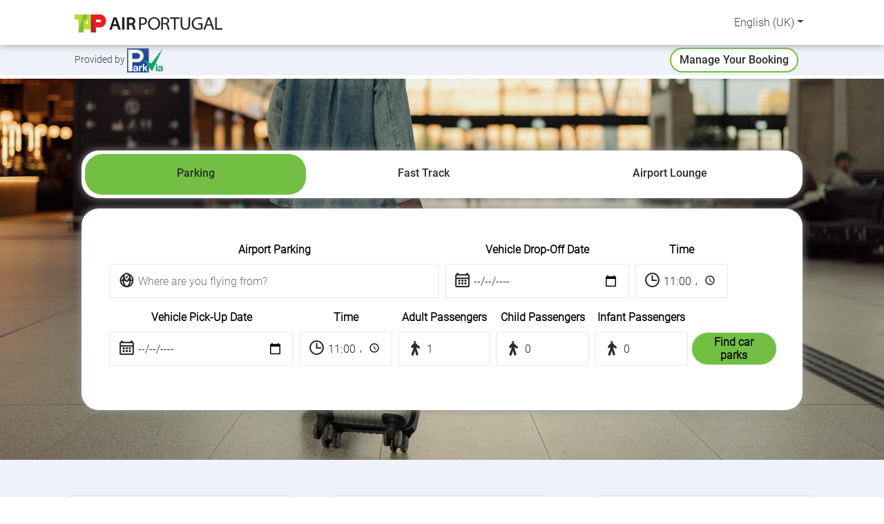

--- FILE ---
content_type: text/html; charset=utf-8
request_url: https://parking.flytap.com/en-GB?utm_medium=link&utm_source=Flytap&utm_campaign=flytapmenu_GH_EN
body_size: 6404
content:

<!DOCTYPE html>
<html lang="en">
<head>

    <meta charset="utf-8"/>
    <meta name="viewport" content="width=device-width, initial-scale=1.0"/>
    <meta http-equiv="X-UA-Compatible" content="IE=edge"/>
    <meta name="robots" />

    <meta name="msvalidate.01" content="51989D08999484028D9FB480139B9B14"/>

        
    <link rel="canonical" href="https://www.parkvia.com/en-GB" />

        
        <link rel="alternate" hreflang="en" href="https://www.parkvia.com/en-GB" />
        <link rel="alternate" hreflang="pt" href="https://www.parkvia.com/pt-PT" />
        <link rel="alternate" hreflang="fr" href="https://www.parkvia.com/fr-FR" />
        <link rel="alternate" hreflang="es" href="https://www.parkvia.com/es-ES" />
        <link rel="alternate" hreflang="de" href="https://www.parkvia.com/de-DE" />
        <link rel="alternate" hreflang="it" href="https://www.parkvia.com/it-IT" />
        <link rel="alternate" hreflang="pl" href="https://www.parkvia.com/pl-PL" />
        <link rel="alternate" hreflang="ru" href="https://www.parkvia.com/ru-RU" />
        <link rel="alternate" hreflang="x-default" href="https://www.parkvia.com/en-GB" />

   
    
    <title>Home</title>
    
    
     



    <link rel="icon" type="image/x-icon" href="/Phoenix/img/tapportugal/favicon.ico">
    <link rel="dns-prefetch" href="https://www.googletagmanager.com" />
    <link rel="preconnect" href="https://cdn.jsdelivr.net" />
    <link rel="preload" href="https://cdn.jsdelivr.net/npm/jquery@3.7.1/dist/jquery.min.js" as="script" integrity="sha256-/JqT3SQfawRcv/BIHPThkBvs0OEvtFFmqPF/lYI/Cxo=" crossorigin="anonymous" />
    <link rel="preload" href="https://cdn.jsdelivr.net/npm/jquery-ui@1.13.2/dist/jquery-ui.min.js" as="script" integrity="sha256-lSjKY0/srUM9BE3dPm+c4fBo1dky2v27Gdjm2uoZaL0=" crossorigin="anonymous" />
    <link rel="preload" href="https://cdn.jsdelivr.net/npm/bootstrap@5.3.3/dist/js/bootstrap.bundle.min.js" as="script" integrity="sha384-YvpcrYf0tY3lHB60NNkmXc5s9fDVZLESaAA55NDzOxhy9GkcIdslK1eN7N6jIeHz" crossorigin="anonymous" />

    <script>
        function renderStylesheetIfNotExist(url) {
            if (document.querySelectorAll(`link[rel=stylesheet][href="${url}"]`).length > 0)
                return;

            const link = document.createElement('link');
            link.setAttribute('rel', 'preload');
            link.setAttribute('href', url);
            link.setAttribute('as', 'style');
            link.setAttribute('onload', "this.onload=null;this.rel='stylesheet'");

            const noscript = document.createElement('noscript');
            const noscriptLink = document.createElement('link');
            noscriptLink.setAttribute('rel', 'stylesheet');
            noscriptLink.setAttribute('href', url);
            noscript.appendChild(noscriptLink);

            document.head.appendChild(link);
            document.head.appendChild(noscript);
        }

        function renderScriptIfNotExist(url) {
            if (document.querySelectorAll(`script[src="${url}"]`).length > 0)
                return;

            const script = document.createElement('script');
            script.setAttribute('src', url);
            script.setAttribute('defer', true);

            document.body.appendChild(script);
        }

        function waitFor(condition) {
            return new Promise((resolve, reject) => {
                const interval = setInterval(() => {
                    if (!condition()) {
                        return;
                    }
                    clearInterval(interval);
                    resolve();
                }, 100);

                setTimeout(() => {
                    clearInterval(interval);
                    reject('Condition was not met within a reasonable timeframe of 10 seconds');
                }, 10000);
            });
        }

    </script>
    
    <script>
        window.dataLayer = window.dataLayer || [];
        window.dataLayer.push({ 'SiteVersion': "Phoenix" });
    </script>





<script>var dataLayer = window.dataLayer || [];dataLayer.push({ ecommerce: null });dataLayer.push({"languageCode":"en","countryCode":"GB","culture":"en-gb"});</script>



    
    <!-- Google Tag Manager -->
            <script>(function(w,d,s,l,i){w[l]=w[l]||[];w[l].push({'gtm.start':
                    new Date().getTime(),event:'gtm.js'});var f=d.getElementsByTagName(s)[0],
                    j=d.createElement(s),dl=l!='dataLayer'?'&l='+l:'';j.defer=true;j.src=
                    'https://www.googletagmanager.com/gtm.js?id='+i+dl;f.parentNode.insertBefore(j,f);
                    })(window, document, 'script', 'dataLayer', 'GTM-PRJ7DQHR');</script>
            
    <!-- End Google Tag Manager -->
    
    
    <link rel="preload" href="/Phoenix/lib/bootstrap/dist/css/bootstrap.min.css" as="style" onload="this.onload=null;this.rel='stylesheet'">
    <noscript><link rel="stylesheet" href="/Phoenix/lib/bootstrap/dist/css/bootstrap.min.css"></noscript>

        <script defer>const GlobalConstants = { ABTest: false, PageCulture: "en-gb", PageCurrencyCode: "GBP", Domain: "parking.flytap.com", DomainId: "1789", PageName: "homepage", IsMobile: navigator.userAgent.match(/Mobile|iPhone|iPad|iPod/i) || navigator.userAgent.match(/Mac/) && navigator.maxTouchPoints && navigator.maxTouchPoints > 2, ParkingProductTypes: ["P","C","M","T","S"] }</script>
    <script src="https://cdn.jsdelivr.net/npm/jquery@3.7.1/dist/jquery.min.js" integrity="sha256-/JqT3SQfawRcv/BIHPThkBvs0OEvtFFmqPF/lYI/Cxo=" crossorigin="anonymous"></script>
    <script defer src="https://cdn.jsdelivr.net/npm/jquery-ui@1.13.2/dist/jquery-ui.min.js" integrity="sha256-lSjKY0/srUM9BE3dPm+c4fBo1dky2v27Gdjm2uoZaL0=" crossorigin="anonymous"></script>

    
        <script defer>
            if (!GlobalConstants.IsMobile){
                let html ='<link rel="stylesheet" href="/Phoenix/css/bundles/picker.min.css" asp-append-version="true"/><script src="/Phoenix/js/bundles/picker.min.js" asp-append-version="true"><\/script><script src="/Phoenix/lib/picker/js/en-gb.js" asp-append-version="true"><\/script>'
                $('head').append(html);
            }
        </script>
        <link rel="preload" href="/Phoenix/css/themes/tapportugal/jquery.autocomplete.min.css" as="style" onload="this.onload=null;this.rel='stylesheet'">
        <noscript><link rel="stylesheet" href="/Phoenix/css/themes/tapportugal/jquery.autocomplete.min.css"></noscript>
        <link rel="preload" href="/Phoenix/js/bundles/jquery-autocomplete.min.js?v=0ifVBkILP3lIxGr4pjvEPJe9lYLL8b6ZlD-OJepqiXo" as="script" />
        <script src="/Phoenix/js/bundles/jquery-autocomplete.min.js?v=0ifVBkILP3lIxGr4pjvEPJe9lYLL8b6ZlD-OJepqiXo"></script>
            <script defer src="/Phoenix/js/bundles/mapbox-bundle.min.js?v=clHs3z6w629jU8Dx_CBmZNR4YZIyAbfbiiOpTAmJgZI"></script>
            <script async src="/Phoenix/js/bundles/site-bundle.min.js?v=UZ4fci_7niL9-u62wPXt3z4prKFeFPQHGUs7rsCoIYw"></script>
    

    

    <link rel="preload" href="/Phoenix/css/themes/tapportugal/site.min.css" as="style" onload="this.onload=null;this.rel='stylesheet'">
    <noscript><link rel="stylesheet" href="/Phoenix/css/themes/tapportugal/site.min.css"></noscript>

    
    



                                
</head>
<body id="tapportugal" class="parkvia theme__colour-primary1 d-flex flex-column min-vh-100">
     


    <!-- Google Tag Manager (noscript) -->
    <noscript>
            <iframe title="google tag manager" src="https://www.googletagmanager.com/ns.html?id=GTM-PRJ7DQHR"
                height="0" width="0" style="display:none;visibility:hidden">
        </iframe>
    </noscript>
    <!-- End Google Tag Manager (noscript) -->


<header>
        

	<div class="fixed-top nav-container">
		<nav class="navbar navbar-light navbar-expand-lg theme__box-shadow--secondary-dark p-0 m-0">
			<div class="container wide">
				<a class="navbar-brand p-0" href="/en-GB" data-track="true" data-name="TopNav Home" aria-label="Visit easyJet homepage">
					<img width="214" src="https://parkvia.blob.core.windows.net/logos/tapportugal.png" alt="TAPPortugal Logo" />
				</a>
				<button class="navbar-toggler border-0" type="button" data-bs-toggle="collapse" data-bs-target="#collapsibleNavbar" aria-controls="collapsibleNavbar" aria-expanded="false" aria-label="Toggle navigation">
					<span class="navbar-toggler-icon"></span>
				</button>
				<div class="collapse navbar-collapse d-lg-flex justify-content-between" id="collapsibleNavbar">
					<div class="row d-lg-none">
						<h5 class="menu-title mx-4">Menu</h5>
					</div>
					<ul class="navbar-nav left-nav">

					</ul>
					<ul class="navbar-nav navbar-end flex-row">
							<li class="nav-item dropdown">
								<button class="nav-link dropdown-toggle border-0 bg-white" id="cultureChange" data-bs-toggle="dropdown" aria-haspopup="true" aria-expanded="false">English (UK)</button>
								<div class="dropdown-menu culture_change" aria-labelledby="cultureChange">
										<a class="dropdown-item" href="/en-GB" title="English (UK)">English (UK)</a>
										<a class="dropdown-item" href="/de-DE" title="Deutsch">Deutsch</a>
										<a class="dropdown-item" href="/es-ES" title="Espa&#xF1;ol">Espa&#xF1;ol</a>
										<a class="dropdown-item" href="/fr-FR" title="Fran&#xE7;ais">Fran&#xE7;ais</a>
										<a class="dropdown-item" href="/it-IT" title="Italiano">Italiano</a>
										<a class="dropdown-item" href="/pl-PL" title="Polski">Polski</a>
										<a class="dropdown-item" href="/pt-PT" title="Portugu&#xEA;s">Portugu&#xEA;s</a>

								</div>
							</li>
					</ul>
				</div>
			</div>
		</nav>
		<div class="border-bottom theme__bg-secondary1 py-1">
			<div class="container wide sub-navbar d-flex justify-content-between align-items-center">
				<p class="mb-0 small">Provided by <img loading="lazy" src="https://parkvia.blob.core.windows.net/assets-v4/ParkViaLogo.png" width="52" height="35" alt="ParkVia Logo"></p>
					<div class="sub-nav-item px-3">
						<button class="py-1 btn btn-primary manage-my-booking">
							<a class="text-decoration-none" id="myAccount" href="https://www.parkvia.com/Support/Login.aspx?url=parking.flytap.com" target="">Manage Your Booking</a>
						</button>
					</div>
			</div>
		</div>
	</div>

</header>
<div class="theme__container mt-1">
    <main role="main">
            

        


 

    <section id="jumbotron-form-tabs" class="jumbotron jumbotron-fluid theme__jumbotron--bg p-1 p-md-3 p-xl-5 pb-xl-4 theme__jumbotron--background-image" style="background-image: url(https://cdn.aglty.io/aenxjfrc/Attachments/NewItems/Airport_passenger_20250929011632.jpg);">
        <div id="provided-by" class="position-absolute avoid-header end-0 bg-white p-2 me-10 w-100 text-center w-md-auto">
            <p class="mb-0 w-100">Provided by
                <img id="cavuLogo" loading="lazy" src="https://parkvia.blob.core.windows.net/assets-v4/cavu-logo-black.png" width="52" height="35" alt="CAVU" class="ps-1">
                <img id="parkviaLogo" loading="lazy" src="https://parkvia.blob.core.windows.net/assets-v4/ParkViaLogo.png" width="52" height="35" alt="ParkVia" class="d-none ps-1">
            </p>
        </div>
    <div class="container p-1 p-md-3 p-xl-5">
        <h1 class="display-4 theme__jumbotron--title py-2 py-md-0"></h1>
        <div class="theme__jumbotron--background">
                <ul class="nav nav-fill theme__bottom-box-shadow--secondary-dark theme__bg--secondary1  theme__modal-tabs justify-content-center" id="infoTabs" role="tablist">
                      <li class="nav-item" role="presentation">
                            <a class="nav-link  active py-3 theme__colour-primary1" id="SearchCarparks-tab" data-bs-toggle="tab" href="#SearchCarparks-content" role="tab" aria-controls="SearchCarparks" aria-selected="true" data-product-type="P">
                                        <span class="m-0 h3"><i class="icon-parking d-lg-none"></i></span>


                                <div class="d-none d-lg-block">
                                    Parking
                                </div>
                            </a>
                        </li>
                      <li class="nav-item" role="presentation">
                            <a class="nav-link   py-3 theme__colour-primary1" id="FastTrack-tab" data-bs-toggle="tab" href="#FastTrack-content" role="tab" aria-controls="FastTrack" aria-selected="true" data-product-type="1">
                                            <span class="m-0 h3"><i class="icon-fast-track d-lg-none"></i></span>


                                <div class="d-none d-lg-block">
                                    Fast Track
                                </div>
                            </a>
                        </li>
                      <li class="nav-item" role="presentation">
                            <a class="nav-link   py-3 theme__colour-primary1" id="Lounge-tab" data-bs-toggle="tab" href="#Lounge-content" role="tab" aria-controls="Lounge" aria-selected="true" data-product-type="2">
                                            <span class="m-0 h3"><i class="icon-lounge d-lg-none"></i></span>


                                <div class="d-none d-lg-block">
                                    Airport Lounge
                                </div>
                            </a>
                        </li>
                </ul>
                <div class="tab-content container" id="formTabsContent">
                        <div class="tab-pane show active fade" id="SearchCarparks-content" role="tabpanel" aria-labelledby="SearchCarparks-tab">
                            <div class="row">


<div class="container theme__bg-secondary1 rounded jumbotron-form theme__box-shadow--secondary-dark">
    <div class="col-12">
        <div class="row">
            <form class="p-5" id="SearchCarparks" action="" method="post">
                <div class="row align-items-end gap-1">
                            <div class=" col-sm-12 col-lg-auto mb-3 px-0 location-container">
                                    <label class="form-label  fw-bold" for="Location">Airport Parking</label>
                                
                                <div class="input-wrapper icon-global">
                                    <input class="form-control theme__input--size" type="text" name="Location" placeholder="Where are you flying from?" title="Location" >
                                </div>
                            </div>
                            <div class=" col-sm-12 col-lg-1 flex-grow-1 mb-3 px-0 startdate-container">
                                    <label class="form-label text-nowrap fw-bold" for="startDate">Vehicle Drop-Off Date</label>
                                
                                <div class="input-wrapper icon-calendar">
                                    <input class="form-control theme__input--size" type="date" name="startDate" title="startDate" role=combobox>
                                </div>
                            </div>
                            <div class=" col-sm-12 col-lg mb-3 px-0 starttime-container">
                                    <label class="form-label  fw-bold" for="startTime">Time</label>
                                
                                <div class="input-wrapper icon-clock">
                                    <input class="form-control theme__input--size" type="time" name="startTime" title="startTime" role=combobox>
                                </div>
                            </div>
                            <div class=" col-sm-12 col-lg-1 flex-grow-1 mb-3 px-0 enddate-container">
                                    <label class="form-label text-nowrap fw-bold" for="endDate">Vehicle Pick-Up Date</label>
                                
                                <div class="input-wrapper icon-calendar">
                                    <input class="form-control theme__input--size" type="date" name="endDate" title="endDate" role=combobox>
                                </div>
                            </div>
                            <div class=" col-sm-12 col-lg mb-3 px-0 endtime-container">
                                    <label class="form-label  fw-bold" for="endTime">Time</label>
                                
                                <div class="input-wrapper icon-clock">
                                    <input class="form-control theme__input--size" type="time" name="endTime" title="endTime" role=combobox>
                                </div>
                            </div>
                            <div class=" col-sm-12 col-lg mb-3 px-0 adultpassengers-container">
                                    <label class="form-label  fw-bold" for="AdultPassengers">Adult Passengers</label>
                                
                                <div class="input-wrapper icon-person">
                                    <input value="1" class="form-control theme__input--size" type="number" name="AdultPassengers" title="AdultPassengers" >
                                </div>
                            </div>
                            <div class=" col-sm-12 col-lg mb-3 px-0 childpassengers-container">
                                    <label class="form-label  fw-bold" for="ChildPassengers">Child Passengers</label>
                                
                                <div class="input-wrapper icon-person">
                                    <input value="0" class="form-control theme__input--size" type="number" name="ChildPassengers" title="ChildPassengers" >
                                </div>
                            </div>
                            <div class=" col-sm-12 col-lg mb-3 px-0 infantpassengers-container">
                                    <label class="form-label  fw-bold" for="InfantPassengers">Infant Passengers</label>
                                
                                <div class="input-wrapper icon-person">
                                    <input value="0" class="form-control theme__input--size" type="number" name="InfantPassengers" title="InfantPassengers" >
                                </div>
                            </div>
                    <input name="locationCode" type="hidden" value="" />
                    <input name="productType" type="hidden" value="" />
                        <input class="col-sm-12 col-md mb-3 btn theme__button--size btn-primary text-wrap py-1" id="submitBookNowForm" type="button" value="Find car parks">
                </div>
            <input name="__RequestVerificationToken" type="hidden" value="CfDJ8FiOC23TmYxOuN48s3JA7PE1FK5DWKWMs4F6GCHRMFMV-2UwdbGDtPD-fLLPCPIpRcNQpzwJdnYG80_O_A_yNWNvXXkUi_kN6xPX-k1t6sw0QjN0kyEeLxxt8c2IiLPJWtslgbqMPdsIHHGpLcFMzrU" /></form>
        </div>
    </div>
</div>
        <script>
            renderScriptIfNotExist("/Phoenix/js/populateLocation.js");

            waitFor(() => typeof populateLocation !== 'undefined')
                .then(() => {
                        populateLocation("#SearchCarparks [name=Location]", ["P"], true, true);
                        populateLocation("#SearchCarparks [name=port-station]", ["M", "T"]);
                }).catch((error) => console.warn(error));
        </script>
                            </div>
                        </div>
                        <div class="tab-pane  fade" id="FastTrack-content" role="tabpanel" aria-labelledby="FastTrack-tab">
                            <div class="row">




<div class="container theme__bg-secondary1 text-center rounded jumbotron-form theme__box-shadow--secondary-dark">
    <div class="col-12">
        <div class="row">

            <div class="form-mobile-title text-nowrap fw-bold pt-3 pb-0 d-sm-none"><h3>Fast Track</h3></div>
            <div class="pt-4 d-none d-lg-block"></div>
            <form class=" p-5 pt-2" id="FastTrack" action="" method="post">
                <div class="row align-items-end gap-1">
                            <div class=" col-sm-12 col-lg-auto mb-3  px-0 locationft-container">
                                    <label class="form-label  fw-bold" for="field_Text">Location</label>

                                <div class="input-wrapper icon-global">
                                        <input class="form-control theme__input--size " type="text" title="LocationFT" name="LocationFT" placeholder="Location" id="Location" >
                                   </div>

                            </div>
                            <div class=" col-sm-12 col-md-1 flex-grow-1 mb-3  px-0 startdate-container">
                                    <label class="form-label text-nowrap fw-bold" for="field_Text">Departure Date</label>

                                <div class="input-wrapper icon-calendar">
                                        <input class="form-control theme__input--size " type="date" title="startDate" name="startDate" id="Departure Date" role=combobox>
                                   </div>

                            </div>
                            <div class=" col-sm-12 col-md mb-3  px-0 starttime-container">
                                    <label class="form-label  fw-bold" for="field_Text">Time</label>

                                <div class="input-wrapper icon-clock">
                                        <input class="form-control theme__input--size " type="time" title="startTime" name="startTime" id="Time" role=combobox>
                                   </div>

                            </div>
                            <div class=" col-sm-12 col-md mb-3  px-0 adultpassengers-container">
                                    <label class="form-label  fw-bold" for="field_Text">Adult Passengers</label>

                                <div class="input-wrapper icon-person">
                                        <input min="0" max="9" value="1" class="form-control theme__input--size " type="number" name="AdultPassengers" title="AdultPassengers">
                                   </div>

                            </div>
                            <div class=" col-sm-12 col-md mb-3  px-0 childpassengers-container">
                                    <label class="form-label  fw-bold" for="field_Text">Child Passengers</label>

                                <div class="input-wrapper icon-person">
                                        <input min="0" max="9" value="0" class="form-control theme__input--size " type="number" name="ChildPassengers" title="ChildPassengers">
                                   </div>

                            </div>
                            <div class=" col-sm-12 col-md mb-3  px-0 infantpassengers-container">
                                    <label class="form-label  fw-bold" for="field_Text">Infant Passengers</label>

                                <div class="input-wrapper icon-person">
                                        <input min="0" max="9" value="0" class="form-control theme__input--size " type="number" name="InfantPassengers" title="InfantPassengers">
                                   </div>

                            </div>
                    <input name="locationCode" type="hidden" value="" />
                    <input name="productType" type="hidden" value="" />
                        <input class="col-sm-12 col-md mb-3 btn theme__button--size btn-primary text-wrap py-1" id="submitBookNowForm" data-location-input-name="LocationFT" type="button" value="Book Now">
                </div>
            <input name="__RequestVerificationToken" type="hidden" value="CfDJ8FiOC23TmYxOuN48s3JA7PE1FK5DWKWMs4F6GCHRMFMV-2UwdbGDtPD-fLLPCPIpRcNQpzwJdnYG80_O_A_yNWNvXXkUi_kN6xPX-k1t6sw0QjN0kyEeLxxt8c2IiLPJWtslgbqMPdsIHHGpLcFMzrU" /></form>
        </div>
    </div>
</div>

<script>
    renderScriptIfNotExist("/Phoenix/js/populateLocation.js");
    waitFor(() => typeof populateLocation !== 'undefined')
        .then(() => {
            populateLocation("#FastTrack [name=LocationFT]", ["1"], true, true);
        }).catch((error) => console.warn(error));

</script>
                            </div>
                        </div>
                        <div class="tab-pane  fade" id="Lounge-content" role="tabpanel" aria-labelledby="Lounge-tab">
                            <div class="row">




<div class="container theme__bg-secondary1 text-center rounded jumbotron-form theme__box-shadow--secondary-dark">
    <div class="col-12">
        <div class="row">

            <div class="form-mobile-title text-nowrap fw-bold pt-3 pb-0 d-sm-none"><h3>Airport Lounge</h3></div>
            <div class="pt-4 d-none d-lg-block"></div>
            <form class=" p-5 pt-2" id="Lounge" action="" method="post">
                <div class="row align-items-end gap-1">
                            <div class=" col-sm-12 col-lg-auto mb-3  px-0 locationlounge-container">
                                    <label class="form-label  fw-bold" for="field_Text">Location</label>

                                <div class="input-wrapper icon-global">
                                        <input class="form-control theme__input--size " type="text" title="LocationLounge" name="LocationLounge" placeholder="Location" id="Location" >
                                   </div>

                            </div>
                            <div class=" col-sm-12 col-md-1 flex-grow-1 mb-3  px-0 startdate-container">
                                    <label class="form-label text-nowrap fw-bold" for="field_Text">Departure Date</label>

                                <div class="input-wrapper icon-calendar">
                                        <input class="form-control theme__input--size " type="date" title="startDate" name="startDate" id="Departure Date" role=combobox>
                                   </div>

                            </div>
                            <div class=" col-sm-12 col-md mb-3  px-0 starttime-container">
                                    <label class="form-label  fw-bold" for="field_Text">Time</label>

                                <div class="input-wrapper icon-clock">
                                        <input class="form-control theme__input--size " type="time" title="startTime" name="startTime" id="Time" role=combobox>
                                   </div>

                            </div>
                            <div class=" col-sm-12 col-md mb-3  px-0 adultpassengers-container">
                                    <label class="form-label  fw-bold" for="field_Text">Adult Passengers</label>

                                <div class="input-wrapper icon-person">
                                        <input min="0" max="9" value="1" class="form-control theme__input--size " type="number" name="AdultPassengers" title="AdultPassengers">
                                   </div>

                            </div>
                            <div class=" col-sm-12 col-md mb-3  px-0 childpassengers-container">
                                    <label class="form-label  fw-bold" for="field_Text">Child Passengers</label>

                                <div class="input-wrapper icon-person">
                                        <input min="0" max="9" value="0" class="form-control theme__input--size " type="number" name="ChildPassengers" title="ChildPassengers">
                                   </div>

                            </div>
                            <div class=" col-sm-12 col-md mb-3  px-0 infantpassengers-container">
                                    <label class="form-label  fw-bold" for="field_Text">Infant Passengers</label>

                                <div class="input-wrapper icon-person">
                                        <input min="0" max="9" value="0" class="form-control theme__input--size " type="number" name="InfantPassengers" title="InfantPassengers">
                                   </div>

                            </div>
                    <input name="locationCode" type="hidden" value="" />
                    <input name="productType" type="hidden" value="" />
                        <input class="col-sm-12 col-md mb-3 btn theme__button--size btn-primary text-wrap py-1" id="submitBookNowForm" data-location-input-name="LocationLounge" type="button" value="Book Now">
                </div>
            <input name="__RequestVerificationToken" type="hidden" value="CfDJ8FiOC23TmYxOuN48s3JA7PE1FK5DWKWMs4F6GCHRMFMV-2UwdbGDtPD-fLLPCPIpRcNQpzwJdnYG80_O_A_yNWNvXXkUi_kN6xPX-k1t6sw0QjN0kyEeLxxt8c2IiLPJWtslgbqMPdsIHHGpLcFMzrU" /></form>
        </div>
    </div>
</div>

<script>
    renderScriptIfNotExist("/Phoenix/js/populateLocation.js");
    waitFor(() => typeof populateLocation !== 'undefined')
        .then(() => {
            populateLocation("#Lounge [name=LocationLounge]", ["2"], true, true);
        }).catch((error) => console.warn(error));

</script>
                            </div>
                        </div>
                </div>
        </div>

    </div>
</section>
    <div id="contentCards" class="container-fluid theme__bg-secondary1 py-5">
        <div class="container">
            <div class="row">
                    <div class="card-container col-12 col-lg py-1" data-card-type=>
                        <div class="card h-100 text-center">
                    <i class="fs-1 icon-calendar theme__colour-primary2"></i>
                    <div class="card-body pt-0">
                        <h3 class="card-title h5 fw-bold">
                            Book in advance for peace of mind
                        </h3>
                            <p class="card-text">Plan your parking in advance so you are guaranteed a hassle-free experience at the car park of your choice</p>
                    </div>
                </div>
                </div>
                    <div class="card-container col-12 col-lg py-1" data-card-type=>
                        <div class="card h-100 text-center">
                    <i class="fs-1 icon-search theme__colour-primary2"></i>
                    <div class="card-body pt-0">
                        <h3 class="card-title h5 fw-bold">
                            Use our simple and intuitive search
                        </h3>
                            <p class="card-text">Compare features, prices, and consumer reviews with our fast, reliable, and intuitive search engine, then choose the best product for you</p>
                    </div>
                </div>
                </div>
                    <div class="card-container col-12 col-lg py-1" data-card-type=>
                        <div class="card h-100 text-center">
                    <i class="fs-1 icon-parking theme__colour-primary2"></i>
                    <div class="card-body pt-0">
                        <h3 class="card-title h5 fw-bold">
                            Choose from the highest quality car parks
                        </h3>
                            <p class="card-text">We ensure the highest quality service from the car parks we work with by investing significant efforts in our parking operator selection process</p>
                    </div>
                </div>
                </div>
        </div>
        </div>
    </div>


<script>
    renderScriptIfNotExist('/Phoenix/js/transfers.js')
    renderScriptIfNotExist('/Phoenix/js/SearchPage.js')
    renderScriptIfNotExist('/Phoenix/js/googleMapsModule.js')
</script>
<script type="text/javascript" src="https://maps.googleapis.com/maps/api/js?key=AIzaSyDUeIbngdUrFrAFDeGkIe7Nvn-Oxd3sQ5g&libraries=places&loading=async&language=en&region=gb"></script>
    </main>
</div>
<footer class="border-top footer text-muted mt-auto ">
             
    <div class="container wide pt-4">
        
    <div class="row">
        <div class="col-12 text-center col-md-4 text-md-left">
            <div class="foot_address text-md-left"><img loading="lazy" src="https://parkvia.blob.core.windows.net/assets-v4/ParkViaLogo.png" width="52" height="35" alt="ParkVia" />
                
            
            </div>
            <div class="foot_social py-1 theme__colour-primary1">
                    <p class="mt-3 mb-1">Copyright ParkVia 2008-2026</p>
                <p class="mb-3"></p>
                
             </div>
        </div>
    </div>

    </div>

</footer>

<div id="loading_spinner">
    <div class="spinner"></div>
</div>

    <script src="https://cdn.jsdelivr.net/npm/bootstrap@5.3.3/dist/js/bootstrap.bundle.min.js" integrity="sha384-YvpcrYf0tY3lHB60NNkmXc5s9fDVZLESaAA55NDzOxhy9GkcIdslK1eN7N6jIeHz" crossorigin="anonymous"></script>


    


<script>(function(){function c(){var b=a.contentDocument||a.contentWindow.document;if(b){var d=b.createElement('script');d.innerHTML="window.__CF$cv$params={r:'9c17df2a9e68a9c0',t:'MTc2OTAwOTYyNS4wMDAwMDA='};var a=document.createElement('script');a.nonce='';a.src='/cdn-cgi/challenge-platform/scripts/jsd/main.js';document.getElementsByTagName('head')[0].appendChild(a);";b.getElementsByTagName('head')[0].appendChild(d)}}if(document.body){var a=document.createElement('iframe');a.height=1;a.width=1;a.style.position='absolute';a.style.top=0;a.style.left=0;a.style.border='none';a.style.visibility='hidden';document.body.appendChild(a);if('loading'!==document.readyState)c();else if(window.addEventListener)document.addEventListener('DOMContentLoaded',c);else{var e=document.onreadystatechange||function(){};document.onreadystatechange=function(b){e(b);'loading'!==document.readyState&&(document.onreadystatechange=e,c())}}}})();</script><script defer src="https://static.cloudflareinsights.com/beacon.min.js/vcd15cbe7772f49c399c6a5babf22c1241717689176015" integrity="sha512-ZpsOmlRQV6y907TI0dKBHq9Md29nnaEIPlkf84rnaERnq6zvWvPUqr2ft8M1aS28oN72PdrCzSjY4U6VaAw1EQ==" data-cf-beacon='{"rayId":"9c17df2a9e68a9c0","version":"2025.9.1","serverTiming":{"name":{"cfExtPri":true,"cfEdge":true,"cfOrigin":true,"cfL4":true,"cfSpeedBrain":true,"cfCacheStatus":true}},"token":"25eb7e8737aa409fada30cb456e43f2a","b":1}' crossorigin="anonymous"></script>
</body>
</html>

--- FILE ---
content_type: text/css
request_url: https://parking.flytap.com/Phoenix/css/themes/tapportugal/jquery.autocomplete.min.css
body_size: 218
content:
body{font-family:sans-serif;font-size:14px;line-height:1.6em;margin:0;padding:0;}.autocomplete-suggestions{-webkit-box-sizing:border-box;-moz-box-sizing:border-box;box-sizing:border-box;border:1px solid #999;background:#fff;cursor:default;overflow:auto;-webkit-box-shadow:1px 4px 3px rgba(50,50,50,.64);-moz-box-shadow:1px 4px 3px rgba(50,50,50,.64);box-shadow:1px 4px 3px rgba(50,50,50,.64);}.autocomplete-suggestion{padding:2px 10px;white-space:prewrap;overflow:hidden;}.autocomplete-no-suggestion{padding:2px 5px;}.autocomplete-selected{background:#f0f0f0;}.autocomplete-suggestions strong{font-weight:bold;color:#096;}.autocomplete-group{padding:5px 10px;font-weight:500;font-size:16px;color:#fff;background-color:#096;display:block;border-bottom:none;}.autocomplete-group:not(:first-child){margin-top:5px;}input{font-size:28px;padding:10px;border:1px solid #ccc;display:block;margin:20px 0;}

--- FILE ---
content_type: text/css
request_url: https://parking.flytap.com/Phoenix/css/themes/tapportugal/site.min.css
body_size: 110213
content:
@charset "UTF-8";@font-face{font-family:"parkviasymbols";src:url("../symbols/parkviasymbols.eot?48388640");src:url("../symbols/parkviasymbols.eot?48388640#iefix") format("embedded-opentype"),url("../symbols/parkviasymbols.svg?48388640#parkviasymbols") format("svg");font-weight:normal;font-style:normal;}@font-face{font-family:"parkviasymbols";src:url("[data-uri]") format("woff"),url("[data-uri]") format("truetype");}[class^=icon-]:before,[class*=" icon-"]:before{font-family:"parkviasymbols";font-style:normal;font-weight:normal;speak:never;display:inline-block;text-decoration:inherit;width:1em;margin-right:.2em;text-align:center;font-variant:normal;text-transform:none;line-height:1em;margin-left:.2em;-webkit-font-smoothing:antialiased;-moz-osx-font-smoothing:grayscale;}.icon-cancel-circle:before{content:"";}.icon-ok-circle:before{content:"";}.icon-lounge:before{content:"";}.icon-no-transfer:before{content:"";}.icon-map:before{content:"";}.icon-password:before{content:"";}.icon-person:before{content:"";}.icon-port:before{content:"";}.icon-preference:before{content:"";}.icon-search:before{content:"";}.icon-setting:before{content:"";}.icon-shuttle:before{content:"";}.icon-star-2:before{content:"";}.icon-station:before{content:"";}.icon-tick:before{content:"";}.icon-user:before{content:"";}.icon-user-detail:before{content:"";}.icon-vehicle-detail:before{content:"";}.icon-5stars:before{content:"";}.icon-60percent:before{content:"";}.icon-airport:before{content:"";}.icon-arrow-next:before{content:"";}.icon-arrow-pre:before{content:"";}.icon-basket:before{content:"";}.icon-best-price:before{content:"";}.icon-best-price-2:before{content:"";}.icon-book:before{content:"";}.icon-browse:before{content:"";}.icon-calendar:before{content:"";}.icon-car:before{content:"";}.icon-cheapest:before{content:"";}.icon-card-detail:before{content:"";}.icon-city:before{content:"";}.icon-closest:before{content:"";}.icon-clock:before{content:"";}.icon-external-login:before{content:"";}.icon-fast-track:before{content:"";}.icon-global:before{content:"";}.icon-happy-user:before{content:"";}.icon-hotel:before{content:"";}.icon-star:before{content:"";}.icon-star-1:before{content:"";}.icon-language:before{content:"";}.icon-meet-and-greet:before{content:"";}.icon-attention-circled:before{content:"";}.icon-attention:before{content:"";}.icon-down-open:before{content:"";}.icon-stopwatch:before{content:"";}.icon-parking:before{content:"";}.icon-shield:before{content:"";}.icon-mail:before{content:"";}.icon-info-circled-alt:before{content:"";}.icon-suitcase:before{content:"";}.icon-star-half-alt:before{content:"";}.icon-info:before{content:"";}.icon-youtube-play:before{content:"";}.icon-instagram:before{content:"";}.icon-file-pdf:before{content:"";}.icon-twitter-squared:before{content:"";}.icon-facebook-squared:before{content:"";}.icon-linkedin-squared:before{content:"";}#loading_spinner{display:none;background-color:rgba(0,0,0,.9);position:fixed;top:0;left:0;width:100%;height:100%;z-index:999;}.spinner{width:4rem;height:4rem;position:absolute;top:calc(50% - 2rem);left:calc(50% - 2rem);animation:flip 1.2s ease infinite;}.spinner-relative{position:relative;top:auto;left:auto;}@keyframes flip{0%{transform:perspective(120px) rotateX(0deg) rotateY(0deg);}50%{transform:perspective(120px) rotateX(-180deg) rotateY(0deg);}100%{transform:perspective(120px) rotateX(-180deg) rotateY(-180deg);}}:root{--bs-blue:#0d6efd;--bs-indigo:#6610f2;--bs-purple:#6f42c1;--bs-pink:#d63384;--bs-red:#dc3545;--bs-orange:#fd7e14;--bs-yellow:#ffc107;--bs-green:#198754;--bs-teal:#20c997;--bs-cyan:#0dcaf0;--bs-white:#fff;--bs-gray:#6c757d;--bs-gray-dark:#343a40;--bs-gray-100:#f8f9fa;--bs-gray-200:#e9ecef;--bs-gray-300:#dee2e6;--bs-gray-400:#ced4da;--bs-gray-500:#adb5bd;--bs-gray-600:#6c757d;--bs-gray-700:#495057;--bs-gray-800:#343a40;--bs-gray-900:#212529;--bs-primary:#ec6321;--bs-secondary:#204999;--bs-success:#198754;--bs-info:#0dcaf0;--bs-warning:#ffc107;--bs-danger:#dc3545;--bs-light:#f8f9fa;--bs-dark:#212529;--bs-primary-rgb:236,99,33;--bs-secondary-rgb:32,73,153;--bs-success-rgb:25,135,84;--bs-info-rgb:13,202,240;--bs-warning-rgb:255,193,7;--bs-danger-rgb:220,53,69;--bs-light-rgb:248,249,250;--bs-dark-rgb:33,37,41;--bs-white-rgb:255,255,255;--bs-black-rgb:0,0,0;--bs-body-color-rgb:33,37,41;--bs-body-bg-rgb:255,255,255;--bs-font-sans-serif:system-ui,-apple-system,"Segoe UI",Roboto,"Helvetica Neue",Arial,"Noto Sans","Liberation Sans",sans-serif,"Apple Color Emoji","Segoe UI Emoji","Segoe UI Symbol","Noto Color Emoji";--bs-font-monospace:SFMono-Regular,Menlo,Monaco,Consolas,"Liberation Mono","Courier New",monospace;--bs-gradient:linear-gradient(180deg,rgba(255,255,255,.15),rgba(255,255,255,0));--bs-body-font-family:var(--bs-font-sans-serif);--bs-body-font-size:1rem;--bs-body-font-weight:400;--bs-body-line-height:1.5;--bs-body-color:#212529;--bs-body-bg:#fff;}*,*::before,*::after{box-sizing:border-box;}@media(prefers-reduced-motion:no-preference){:root{scroll-behavior:smooth;}}body{margin:0;font-family:var(--bs-body-font-family);font-size:var(--bs-body-font-size);font-weight:var(--bs-body-font-weight);line-height:var(--bs-body-line-height);color:var(--bs-body-color);text-align:var(--bs-body-text-align);background-color:var(--bs-body-bg);-webkit-text-size-adjust:100%;-webkit-tap-highlight-color:rgba(0,0,0,0);}hr{margin:1rem 0;color:inherit;background-color:currentColor;border:0;opacity:.25;}hr:not([size]){height:1px;}h6,.h6,h5,.h5,h4,.h4,h3,.h3,h2,.h2,h1,.h1{margin-top:0;margin-bottom:.5rem;font-weight:500;line-height:1.2;}h1,.h1{font-size:calc(1.375rem + 1.5vw);}@media(min-width:1200px){h1,.h1{font-size:2.5rem;}}h2,.h2{font-size:calc(1.325rem + .9vw);}@media(min-width:1200px){h2,.h2{font-size:2rem;}}h3,.h3{font-size:calc(1.3rem + .6vw);}@media(min-width:1200px){h3,.h3{font-size:1.75rem;}}h4,.h4{font-size:calc(1.275rem + .3vw);}@media(min-width:1200px){h4,.h4{font-size:1.5rem;}}h5,.h5{font-size:1.25rem;}h6,.h6{font-size:1rem;}p{margin-top:0;margin-bottom:1rem;}abbr[title],abbr[data-bs-original-title]{text-decoration:underline dotted;cursor:help;text-decoration-skip-ink:none;}address{margin-bottom:1rem;font-style:normal;line-height:inherit;}ol,ul{padding-left:2rem;}ol,ul,dl{margin-top:0;margin-bottom:1rem;}ol ol,ul ul,ol ul,ul ol{margin-bottom:0;}dt{font-weight:700;}dd{margin-bottom:.5rem;margin-left:0;}blockquote{margin:0 0 1rem;}b,strong{font-weight:bolder;}small,.small{font-size:.875em;}mark,.mark{padding:.2em;background-color:#fcf8e3;}sub,sup{position:relative;font-size:.75em;line-height:0;vertical-align:baseline;}sub{bottom:-.25em;}sup{top:-.5em;}a{color:#ec6321;text-decoration:underline;}a:hover{color:#bd4f1a;}a:not([href]):not([class]),a:not([href]):not([class]):hover{color:inherit;text-decoration:none;}pre,code,kbd,samp{font-family:var(--bs-font-monospace);font-size:1em;direction:ltr;unicode-bidi:bidi-override;}pre{display:block;margin-top:0;margin-bottom:1rem;overflow:auto;font-size:.875em;}pre code{font-size:inherit;color:inherit;word-break:normal;}code{font-size:.875em;color:#d63384;word-wrap:break-word;}a>code{color:inherit;}kbd{padding:.2rem .4rem;font-size:.875em;color:#fff;background-color:#212529;border-radius:.2rem;}kbd kbd{padding:0;font-size:1em;font-weight:700;}figure{margin:0 0 1rem;}img,svg{vertical-align:middle;}table{caption-side:bottom;border-collapse:collapse;}caption{padding-top:.5rem;padding-bottom:.5rem;color:#6c757d;text-align:left;}th{text-align:inherit;text-align:-webkit-match-parent;}thead,tbody,tfoot,tr,td,th{border-color:inherit;border-style:solid;border-width:0;}label{display:inline-block;}button{border-radius:0;}button:focus:not(:focus-visible){outline:0;}input,button,select,optgroup,textarea{margin:0;font-family:inherit;font-size:inherit;line-height:inherit;}button,select{text-transform:none;}[role=button]{cursor:pointer;}select{word-wrap:normal;}select:disabled{opacity:1;}[list]::-webkit-calendar-picker-indicator{display:none;}button,[type=button],[type=reset],[type=submit]{-webkit-appearance:button;}button:not(:disabled),[type=button]:not(:disabled),[type=reset]:not(:disabled),[type=submit]:not(:disabled){cursor:pointer;}::-moz-focus-inner{padding:0;border-style:none;}textarea{resize:vertical;}fieldset{min-width:0;padding:0;margin:0;border:0;}legend{float:left;width:100%;padding:0;margin-bottom:.5rem;font-size:calc(1.275rem + .3vw);line-height:inherit;}@media(min-width:1200px){legend{font-size:1.5rem;}}legend+*{clear:left;}::-webkit-datetime-edit-fields-wrapper,::-webkit-datetime-edit-text,::-webkit-datetime-edit-minute,::-webkit-datetime-edit-hour-field,::-webkit-datetime-edit-day-field,::-webkit-datetime-edit-month-field,::-webkit-datetime-edit-year-field{padding:0;}::-webkit-inner-spin-button{height:auto;}[type=search]{outline-offset:-2px;-webkit-appearance:textfield;}::-webkit-search-decoration{-webkit-appearance:none;}::-webkit-color-swatch-wrapper{padding:0;}::file-selector-button{font:inherit;}::-webkit-file-upload-button{font:inherit;-webkit-appearance:button;}output{display:inline-block;}iframe{border:0;}summary{display:list-item;cursor:pointer;}progress{vertical-align:baseline;}[hidden]{display:none!important;}.lead{font-size:1.25rem;font-weight:300;}.display-1{font-size:calc(1.625rem + 4.5vw);font-weight:300;line-height:1.2;}@media(min-width:1200px){.display-1{font-size:5rem;}}.display-2{font-size:calc(1.575rem + 3.9vw);font-weight:300;line-height:1.2;}@media(min-width:1200px){.display-2{font-size:4.5rem;}}.display-3{font-size:calc(1.525rem + 3.3vw);font-weight:300;line-height:1.2;}@media(min-width:1200px){.display-3{font-size:4rem;}}.display-4{font-size:calc(1.475rem + 2.7vw);font-weight:300;line-height:1.2;}@media(min-width:1200px){.display-4{font-size:3.5rem;}}.display-5{font-size:calc(1.425rem + 2.1vw);font-weight:300;line-height:1.2;}@media(min-width:1200px){.display-5{font-size:3rem;}}.display-6{font-size:calc(1.375rem + 1.5vw);font-weight:300;line-height:1.2;}@media(min-width:1200px){.display-6{font-size:2.5rem;}}.list-unstyled{padding-left:0;list-style:none;}.list-inline{padding-left:0;list-style:none;}.list-inline-item{display:inline-block;}.list-inline-item:not(:last-child){margin-right:.5rem;}.initialism{font-size:.875em;text-transform:uppercase;}.blockquote{margin-bottom:1rem;font-size:1.25rem;}.blockquote>:last-child{margin-bottom:0;}.blockquote-footer{margin-top:-1rem;margin-bottom:1rem;font-size:.875em;color:#6c757d;}.blockquote-footer::before{content:"— ";}.img-fluid{max-width:100%;height:auto;}.img-thumbnail{padding:.25rem;background-color:#fff;border:1px solid #dee2e6;border-radius:0;max-width:100%;height:auto;}.figure{display:inline-block;}.figure-img{margin-bottom:.5rem;line-height:1;}.figure-caption{font-size:.875em;color:#6c757d;}.container,.container-fluid,.theme__container,.container-xxl,.container-xl,.container-lg,.container-md,.container-sm{width:100%;padding-right:var(--bs-gutter-x,.75rem);padding-left:var(--bs-gutter-x,.75rem);margin-right:auto;margin-left:auto;}@media(min-width:576px){.container-sm,.container{max-width:540px;}}@media(min-width:768px){.container-md,.container-sm,.container{max-width:720px;}}@media(min-width:992px){.container-lg,.container-md,.container-sm,.container{max-width:960px;}}@media(min-width:1200px){.container-xl,.container-lg,.container-md,.container-sm,.container{max-width:1140px;}}@media(min-width:1400px){.container-xxl,.container-xl,.container-lg,.container-md,.container-sm,.container{max-width:1320px;}}.row{--bs-gutter-x:1.5rem;--bs-gutter-y:0;display:flex;flex-wrap:wrap;margin-top:calc(-1*var(--bs-gutter-y));margin-right:calc(-.5*var(--bs-gutter-x));margin-left:calc(-.5*var(--bs-gutter-x));}.row>*{flex-shrink:0;width:100%;max-width:100%;padding-right:calc(var(--bs-gutter-x)*.5);padding-left:calc(var(--bs-gutter-x)*.5);margin-top:var(--bs-gutter-y);}.col{flex:1 0 0%;}.row-cols-auto>*{flex:0 0 auto;width:auto;}.row-cols-1>*{flex:0 0 auto;width:100%;}.row-cols-2>*{flex:0 0 auto;width:50%;}.row-cols-3>*{flex:0 0 auto;width:33.3333333333%;}.row-cols-4>*{flex:0 0 auto;width:25%;}.row-cols-5>*{flex:0 0 auto;width:20%;}.row-cols-6>*{flex:0 0 auto;width:16.6666666667%;}.col-auto{flex:0 0 auto;width:auto;}.col-1{flex:0 0 auto;width:8.33333333%;}.col-2{flex:0 0 auto;width:16.66666667%;}.col-3{flex:0 0 auto;width:25%;}.col-4{flex:0 0 auto;width:33.33333333%;}.col-5{flex:0 0 auto;width:41.66666667%;}.col-6{flex:0 0 auto;width:50%;}.col-7{flex:0 0 auto;width:58.33333333%;}.col-8{flex:0 0 auto;width:66.66666667%;}.col-9{flex:0 0 auto;width:75%;}.col-10{flex:0 0 auto;width:83.33333333%;}.col-11{flex:0 0 auto;width:91.66666667%;}.col-12{flex:0 0 auto;width:100%;}.offset-1{margin-left:8.33333333%;}.offset-2{margin-left:16.66666667%;}.offset-3{margin-left:25%;}.offset-4{margin-left:33.33333333%;}.offset-5{margin-left:41.66666667%;}.offset-6{margin-left:50%;}.offset-7{margin-left:58.33333333%;}.offset-8{margin-left:66.66666667%;}.offset-9{margin-left:75%;}.offset-10{margin-left:83.33333333%;}.offset-11{margin-left:91.66666667%;}.g-0,.gx-0{--bs-gutter-x:0;}.g-0,.gy-0{--bs-gutter-y:0;}.g-1,.gx-1{--bs-gutter-x:.25rem;}.g-1,.gy-1{--bs-gutter-y:.25rem;}.g-2,.gx-2{--bs-gutter-x:.5rem;}.g-2,.gy-2{--bs-gutter-y:.5rem;}.g-3,.gx-3{--bs-gutter-x:1rem;}.g-3,.gy-3{--bs-gutter-y:1rem;}.g-4,.gx-4{--bs-gutter-x:1.5rem;}.g-4,.gy-4{--bs-gutter-y:1.5rem;}.g-5,.gx-5{--bs-gutter-x:3rem;}.g-5,.gy-5{--bs-gutter-y:3rem;}@media(min-width:576px){.col-sm{flex:1 0 0%;}.row-cols-sm-auto>*{flex:0 0 auto;width:auto;}.row-cols-sm-1>*{flex:0 0 auto;width:100%;}.row-cols-sm-2>*{flex:0 0 auto;width:50%;}.row-cols-sm-3>*{flex:0 0 auto;width:33.3333333333%;}.row-cols-sm-4>*{flex:0 0 auto;width:25%;}.row-cols-sm-5>*{flex:0 0 auto;width:20%;}.row-cols-sm-6>*{flex:0 0 auto;width:16.6666666667%;}.col-sm-auto{flex:0 0 auto;width:auto;}.col-sm-1{flex:0 0 auto;width:8.33333333%;}.col-sm-2{flex:0 0 auto;width:16.66666667%;}.col-sm-3{flex:0 0 auto;width:25%;}.col-sm-4{flex:0 0 auto;width:33.33333333%;}.col-sm-5{flex:0 0 auto;width:41.66666667%;}.col-sm-6{flex:0 0 auto;width:50%;}.col-sm-7{flex:0 0 auto;width:58.33333333%;}.col-sm-8{flex:0 0 auto;width:66.66666667%;}.col-sm-9{flex:0 0 auto;width:75%;}.col-sm-10{flex:0 0 auto;width:83.33333333%;}.col-sm-11{flex:0 0 auto;width:91.66666667%;}.col-sm-12{flex:0 0 auto;width:100%;}.offset-sm-0{margin-left:0;}.offset-sm-1{margin-left:8.33333333%;}.offset-sm-2{margin-left:16.66666667%;}.offset-sm-3{margin-left:25%;}.offset-sm-4{margin-left:33.33333333%;}.offset-sm-5{margin-left:41.66666667%;}.offset-sm-6{margin-left:50%;}.offset-sm-7{margin-left:58.33333333%;}.offset-sm-8{margin-left:66.66666667%;}.offset-sm-9{margin-left:75%;}.offset-sm-10{margin-left:83.33333333%;}.offset-sm-11{margin-left:91.66666667%;}.g-sm-0,.gx-sm-0{--bs-gutter-x:0;}.g-sm-0,.gy-sm-0{--bs-gutter-y:0;}.g-sm-1,.gx-sm-1{--bs-gutter-x:.25rem;}.g-sm-1,.gy-sm-1{--bs-gutter-y:.25rem;}.g-sm-2,.gx-sm-2{--bs-gutter-x:.5rem;}.g-sm-2,.gy-sm-2{--bs-gutter-y:.5rem;}.g-sm-3,.gx-sm-3{--bs-gutter-x:1rem;}.g-sm-3,.gy-sm-3{--bs-gutter-y:1rem;}.g-sm-4,.gx-sm-4{--bs-gutter-x:1.5rem;}.g-sm-4,.gy-sm-4{--bs-gutter-y:1.5rem;}.g-sm-5,.gx-sm-5{--bs-gutter-x:3rem;}.g-sm-5,.gy-sm-5{--bs-gutter-y:3rem;}}@media(min-width:768px){.col-md{flex:1 0 0%;}.row-cols-md-auto>*{flex:0 0 auto;width:auto;}.row-cols-md-1>*{flex:0 0 auto;width:100%;}.row-cols-md-2>*{flex:0 0 auto;width:50%;}.row-cols-md-3>*{flex:0 0 auto;width:33.3333333333%;}.row-cols-md-4>*{flex:0 0 auto;width:25%;}.row-cols-md-5>*{flex:0 0 auto;width:20%;}.row-cols-md-6>*{flex:0 0 auto;width:16.6666666667%;}.col-md-auto{flex:0 0 auto;width:auto;}.col-md-1{flex:0 0 auto;width:8.33333333%;}.col-md-2{flex:0 0 auto;width:16.66666667%;}.col-md-3{flex:0 0 auto;width:25%;}.col-md-4{flex:0 0 auto;width:33.33333333%;}.col-md-5{flex:0 0 auto;width:41.66666667%;}.col-md-6{flex:0 0 auto;width:50%;}.col-md-7{flex:0 0 auto;width:58.33333333%;}.col-md-8{flex:0 0 auto;width:66.66666667%;}.col-md-9{flex:0 0 auto;width:75%;}.col-md-10{flex:0 0 auto;width:83.33333333%;}.col-md-11{flex:0 0 auto;width:91.66666667%;}.col-md-12{flex:0 0 auto;width:100%;}.offset-md-0{margin-left:0;}.offset-md-1{margin-left:8.33333333%;}.offset-md-2{margin-left:16.66666667%;}.offset-md-3{margin-left:25%;}.offset-md-4{margin-left:33.33333333%;}.offset-md-5{margin-left:41.66666667%;}.offset-md-6{margin-left:50%;}.offset-md-7{margin-left:58.33333333%;}.offset-md-8{margin-left:66.66666667%;}.offset-md-9{margin-left:75%;}.offset-md-10{margin-left:83.33333333%;}.offset-md-11{margin-left:91.66666667%;}.g-md-0,.gx-md-0{--bs-gutter-x:0;}.g-md-0,.gy-md-0{--bs-gutter-y:0;}.g-md-1,.gx-md-1{--bs-gutter-x:.25rem;}.g-md-1,.gy-md-1{--bs-gutter-y:.25rem;}.g-md-2,.gx-md-2{--bs-gutter-x:.5rem;}.g-md-2,.gy-md-2{--bs-gutter-y:.5rem;}.g-md-3,.gx-md-3{--bs-gutter-x:1rem;}.g-md-3,.gy-md-3{--bs-gutter-y:1rem;}.g-md-4,.gx-md-4{--bs-gutter-x:1.5rem;}.g-md-4,.gy-md-4{--bs-gutter-y:1.5rem;}.g-md-5,.gx-md-5{--bs-gutter-x:3rem;}.g-md-5,.gy-md-5{--bs-gutter-y:3rem;}}@media(min-width:992px){.col-lg{flex:1 0 0%;}.row-cols-lg-auto>*{flex:0 0 auto;width:auto;}.row-cols-lg-1>*{flex:0 0 auto;width:100%;}.row-cols-lg-2>*{flex:0 0 auto;width:50%;}.row-cols-lg-3>*{flex:0 0 auto;width:33.3333333333%;}.row-cols-lg-4>*{flex:0 0 auto;width:25%;}.row-cols-lg-5>*{flex:0 0 auto;width:20%;}.row-cols-lg-6>*{flex:0 0 auto;width:16.6666666667%;}.col-lg-auto{flex:0 0 auto;width:auto;}.col-lg-1{flex:0 0 auto;width:8.33333333%;}.col-lg-2{flex:0 0 auto;width:16.66666667%;}.col-lg-3{flex:0 0 auto;width:25%;}.col-lg-4{flex:0 0 auto;width:33.33333333%;}.col-lg-5{flex:0 0 auto;width:41.66666667%;}.col-lg-6{flex:0 0 auto;width:50%;}.col-lg-7{flex:0 0 auto;width:58.33333333%;}.col-lg-8{flex:0 0 auto;width:66.66666667%;}.col-lg-9{flex:0 0 auto;width:75%;}.col-lg-10{flex:0 0 auto;width:83.33333333%;}.col-lg-11{flex:0 0 auto;width:91.66666667%;}.col-lg-12{flex:0 0 auto;width:100%;}.offset-lg-0{margin-left:0;}.offset-lg-1{margin-left:8.33333333%;}.offset-lg-2{margin-left:16.66666667%;}.offset-lg-3{margin-left:25%;}.offset-lg-4{margin-left:33.33333333%;}.offset-lg-5{margin-left:41.66666667%;}.offset-lg-6{margin-left:50%;}.offset-lg-7{margin-left:58.33333333%;}.offset-lg-8{margin-left:66.66666667%;}.offset-lg-9{margin-left:75%;}.offset-lg-10{margin-left:83.33333333%;}.offset-lg-11{margin-left:91.66666667%;}.g-lg-0,.gx-lg-0{--bs-gutter-x:0;}.g-lg-0,.gy-lg-0{--bs-gutter-y:0;}.g-lg-1,.gx-lg-1{--bs-gutter-x:.25rem;}.g-lg-1,.gy-lg-1{--bs-gutter-y:.25rem;}.g-lg-2,.gx-lg-2{--bs-gutter-x:.5rem;}.g-lg-2,.gy-lg-2{--bs-gutter-y:.5rem;}.g-lg-3,.gx-lg-3{--bs-gutter-x:1rem;}.g-lg-3,.gy-lg-3{--bs-gutter-y:1rem;}.g-lg-4,.gx-lg-4{--bs-gutter-x:1.5rem;}.g-lg-4,.gy-lg-4{--bs-gutter-y:1.5rem;}.g-lg-5,.gx-lg-5{--bs-gutter-x:3rem;}.g-lg-5,.gy-lg-5{--bs-gutter-y:3rem;}}@media(min-width:1200px){.col-xl{flex:1 0 0%;}.row-cols-xl-auto>*{flex:0 0 auto;width:auto;}.row-cols-xl-1>*{flex:0 0 auto;width:100%;}.row-cols-xl-2>*{flex:0 0 auto;width:50%;}.row-cols-xl-3>*{flex:0 0 auto;width:33.3333333333%;}.row-cols-xl-4>*{flex:0 0 auto;width:25%;}.row-cols-xl-5>*{flex:0 0 auto;width:20%;}.row-cols-xl-6>*{flex:0 0 auto;width:16.6666666667%;}.col-xl-auto{flex:0 0 auto;width:auto;}.col-xl-1{flex:0 0 auto;width:8.33333333%;}.col-xl-2{flex:0 0 auto;width:16.66666667%;}.col-xl-3{flex:0 0 auto;width:25%;}.col-xl-4{flex:0 0 auto;width:33.33333333%;}.col-xl-5{flex:0 0 auto;width:41.66666667%;}.col-xl-6{flex:0 0 auto;width:50%;}.col-xl-7{flex:0 0 auto;width:58.33333333%;}.col-xl-8{flex:0 0 auto;width:66.66666667%;}.col-xl-9{flex:0 0 auto;width:75%;}.col-xl-10{flex:0 0 auto;width:83.33333333%;}.col-xl-11{flex:0 0 auto;width:91.66666667%;}.col-xl-12{flex:0 0 auto;width:100%;}.offset-xl-0{margin-left:0;}.offset-xl-1{margin-left:8.33333333%;}.offset-xl-2{margin-left:16.66666667%;}.offset-xl-3{margin-left:25%;}.offset-xl-4{margin-left:33.33333333%;}.offset-xl-5{margin-left:41.66666667%;}.offset-xl-6{margin-left:50%;}.offset-xl-7{margin-left:58.33333333%;}.offset-xl-8{margin-left:66.66666667%;}.offset-xl-9{margin-left:75%;}.offset-xl-10{margin-left:83.33333333%;}.offset-xl-11{margin-left:91.66666667%;}.g-xl-0,.gx-xl-0{--bs-gutter-x:0;}.g-xl-0,.gy-xl-0{--bs-gutter-y:0;}.g-xl-1,.gx-xl-1{--bs-gutter-x:.25rem;}.g-xl-1,.gy-xl-1{--bs-gutter-y:.25rem;}.g-xl-2,.gx-xl-2{--bs-gutter-x:.5rem;}.g-xl-2,.gy-xl-2{--bs-gutter-y:.5rem;}.g-xl-3,.gx-xl-3{--bs-gutter-x:1rem;}.g-xl-3,.gy-xl-3{--bs-gutter-y:1rem;}.g-xl-4,.gx-xl-4{--bs-gutter-x:1.5rem;}.g-xl-4,.gy-xl-4{--bs-gutter-y:1.5rem;}.g-xl-5,.gx-xl-5{--bs-gutter-x:3rem;}.g-xl-5,.gy-xl-5{--bs-gutter-y:3rem;}}@media(min-width:1400px){.col-xxl{flex:1 0 0%;}.row-cols-xxl-auto>*{flex:0 0 auto;width:auto;}.row-cols-xxl-1>*{flex:0 0 auto;width:100%;}.row-cols-xxl-2>*{flex:0 0 auto;width:50%;}.row-cols-xxl-3>*{flex:0 0 auto;width:33.3333333333%;}.row-cols-xxl-4>*{flex:0 0 auto;width:25%;}.row-cols-xxl-5>*{flex:0 0 auto;width:20%;}.row-cols-xxl-6>*{flex:0 0 auto;width:16.6666666667%;}.col-xxl-auto{flex:0 0 auto;width:auto;}.col-xxl-1{flex:0 0 auto;width:8.33333333%;}.col-xxl-2{flex:0 0 auto;width:16.66666667%;}.col-xxl-3{flex:0 0 auto;width:25%;}.col-xxl-4{flex:0 0 auto;width:33.33333333%;}.col-xxl-5{flex:0 0 auto;width:41.66666667%;}.col-xxl-6{flex:0 0 auto;width:50%;}.col-xxl-7{flex:0 0 auto;width:58.33333333%;}.col-xxl-8{flex:0 0 auto;width:66.66666667%;}.col-xxl-9{flex:0 0 auto;width:75%;}.col-xxl-10{flex:0 0 auto;width:83.33333333%;}.col-xxl-11{flex:0 0 auto;width:91.66666667%;}.col-xxl-12{flex:0 0 auto;width:100%;}.offset-xxl-0{margin-left:0;}.offset-xxl-1{margin-left:8.33333333%;}.offset-xxl-2{margin-left:16.66666667%;}.offset-xxl-3{margin-left:25%;}.offset-xxl-4{margin-left:33.33333333%;}.offset-xxl-5{margin-left:41.66666667%;}.offset-xxl-6{margin-left:50%;}.offset-xxl-7{margin-left:58.33333333%;}.offset-xxl-8{margin-left:66.66666667%;}.offset-xxl-9{margin-left:75%;}.offset-xxl-10{margin-left:83.33333333%;}.offset-xxl-11{margin-left:91.66666667%;}.g-xxl-0,.gx-xxl-0{--bs-gutter-x:0;}.g-xxl-0,.gy-xxl-0{--bs-gutter-y:0;}.g-xxl-1,.gx-xxl-1{--bs-gutter-x:.25rem;}.g-xxl-1,.gy-xxl-1{--bs-gutter-y:.25rem;}.g-xxl-2,.gx-xxl-2{--bs-gutter-x:.5rem;}.g-xxl-2,.gy-xxl-2{--bs-gutter-y:.5rem;}.g-xxl-3,.gx-xxl-3{--bs-gutter-x:1rem;}.g-xxl-3,.gy-xxl-3{--bs-gutter-y:1rem;}.g-xxl-4,.gx-xxl-4{--bs-gutter-x:1.5rem;}.g-xxl-4,.gy-xxl-4{--bs-gutter-y:1.5rem;}.g-xxl-5,.gx-xxl-5{--bs-gutter-x:3rem;}.g-xxl-5,.gy-xxl-5{--bs-gutter-y:3rem;}}.btn{display:inline-block;font-weight:400;line-height:1.5;color:#212529;text-align:center;text-decoration:none;vertical-align:middle;cursor:pointer;user-select:none;background-color:transparent;border:1px solid transparent;padding:.375rem .75rem;font-size:1rem;border-radius:0;transition:color .15s ease-in-out,background-color .15s ease-in-out,border-color .15s ease-in-out,box-shadow .15s ease-in-out;}@media(prefers-reduced-motion:reduce){.btn{transition:none;}}.btn:hover{color:#212529;}.btn-check:focus+.btn,.btn:focus{outline:0;box-shadow:0 0 0 .25rem rgba(236,99,33,.25);}.btn:disabled,.btn.disabled,fieldset:disabled .btn{pointer-events:none;opacity:.65;}.btn-primary,.btn-book-now-button{color:#fff;background-color:#ec6321;border-color:#ec6321;}.btn-primary:hover,.btn-book-now-button:hover{color:#fff;background-color:#c9541c;border-color:#bd4f1a;}.btn-check:focus+.btn-primary,.btn-check:focus+.btn-book-now-button,.btn-primary:focus,.btn-book-now-button:focus{color:#fff;background-color:#c9541c;border-color:#bd4f1a;box-shadow:0 0 0 .25rem rgba(238.85,122.4,66.3,.5);}.btn-check:checked+.btn-primary,.btn-check:checked+.btn-book-now-button,.btn-check:active+.btn-primary,.btn-check:active+.btn-book-now-button,.btn-primary:active,.btn-book-now-button:active,.btn-primary.active,.active.btn-book-now-button,.show>.btn-primary.dropdown-toggle,.show>.dropdown-toggle.btn-book-now-button{color:#fff;background-color:#bd4f1a;border-color:#b14a19;}.btn-check:checked+.btn-primary:focus,.btn-check:checked+.btn-book-now-button:focus,.btn-check:active+.btn-primary:focus,.btn-check:active+.btn-book-now-button:focus,.btn-primary:active:focus,.btn-book-now-button:active:focus,.btn-primary.active:focus,.active.btn-book-now-button:focus,.show>.btn-primary.dropdown-toggle:focus,.show>.dropdown-toggle.btn-book-now-button:focus{box-shadow:0 0 0 .25rem rgba(238.85,122.4,66.3,.5);}.btn-primary:disabled,.btn-book-now-button:disabled,.btn-primary.disabled,.disabled.btn-book-now-button{color:#fff;background-color:#ec6321;border-color:#ec6321;}.btn-secondary{color:#fff;background-color:#204999;border-color:#204999;}.btn-secondary:hover{color:#fff;background-color:#1b3e82;border-color:#1a3a7a;}.btn-check:focus+.btn-secondary,.btn-secondary:focus{color:#fff;background-color:#1b3e82;border-color:#1a3a7a;box-shadow:0 0 0 .25rem rgba(65.45,100.3,168.3,.5);}.btn-check:checked+.btn-secondary,.btn-check:active+.btn-secondary,.btn-secondary:active,.btn-secondary.active,.show>.btn-secondary.dropdown-toggle{color:#fff;background-color:#1a3a7a;border-color:#183773;}.btn-check:checked+.btn-secondary:focus,.btn-check:active+.btn-secondary:focus,.btn-secondary:active:focus,.btn-secondary.active:focus,.show>.btn-secondary.dropdown-toggle:focus{box-shadow:0 0 0 .25rem rgba(65.45,100.3,168.3,.5);}.btn-secondary:disabled,.btn-secondary.disabled{color:#fff;background-color:#204999;border-color:#204999;}.btn-success{color:#fff;background-color:#198754;border-color:#198754;}.btn-success:hover{color:#fff;background-color:#157347;border-color:#146c43;}.btn-check:focus+.btn-success,.btn-success:focus{color:#fff;background-color:#157347;border-color:#146c43;box-shadow:0 0 0 .25rem rgba(59.5,153,109.65,.5);}.btn-check:checked+.btn-success,.btn-check:active+.btn-success,.btn-success:active,.btn-success.active,.show>.btn-success.dropdown-toggle{color:#fff;background-color:#146c43;border-color:#13653f;}.btn-check:checked+.btn-success:focus,.btn-check:active+.btn-success:focus,.btn-success:active:focus,.btn-success.active:focus,.show>.btn-success.dropdown-toggle:focus{box-shadow:0 0 0 .25rem rgba(59.5,153,109.65,.5);}.btn-success:disabled,.btn-success.disabled{color:#fff;background-color:#198754;border-color:#198754;}.btn-info{color:#000;background-color:#0dcaf0;border-color:#0dcaf0;}.btn-info:hover{color:#000;background-color:#31d2f2;border-color:#25cff2;}.btn-check:focus+.btn-info,.btn-info:focus{color:#000;background-color:#31d2f2;border-color:#25cff2;box-shadow:0 0 0 .25rem rgba(11.05,171.7,204,.5);}.btn-check:checked+.btn-info,.btn-check:active+.btn-info,.btn-info:active,.btn-info.active,.show>.btn-info.dropdown-toggle{color:#000;background-color:#3dd5f3;border-color:#25cff2;}.btn-check:checked+.btn-info:focus,.btn-check:active+.btn-info:focus,.btn-info:active:focus,.btn-info.active:focus,.show>.btn-info.dropdown-toggle:focus{box-shadow:0 0 0 .25rem rgba(11.05,171.7,204,.5);}.btn-info:disabled,.btn-info.disabled{color:#000;background-color:#0dcaf0;border-color:#0dcaf0;}.btn-warning{color:#000;background-color:#ffc107;border-color:#ffc107;}.btn-warning:hover{color:#000;background-color:#ffca2c;border-color:#ffc720;}.btn-check:focus+.btn-warning,.btn-warning:focus{color:#000;background-color:#ffca2c;border-color:#ffc720;box-shadow:0 0 0 .25rem rgba(216.75,164.05,5.95,.5);}.btn-check:checked+.btn-warning,.btn-check:active+.btn-warning,.btn-warning:active,.btn-warning.active,.show>.btn-warning.dropdown-toggle{color:#000;background-color:#ffcd39;border-color:#ffc720;}.btn-check:checked+.btn-warning:focus,.btn-check:active+.btn-warning:focus,.btn-warning:active:focus,.btn-warning.active:focus,.show>.btn-warning.dropdown-toggle:focus{box-shadow:0 0 0 .25rem rgba(216.75,164.05,5.95,.5);}.btn-warning:disabled,.btn-warning.disabled{color:#000;background-color:#ffc107;border-color:#ffc107;}.btn-danger{color:#fff;background-color:#dc3545;border-color:#dc3545;}.btn-danger:hover{color:#fff;background-color:#bb2d3b;border-color:#b02a37;}.btn-check:focus+.btn-danger,.btn-danger:focus{color:#fff;background-color:#bb2d3b;border-color:#b02a37;box-shadow:0 0 0 .25rem rgba(225.25,83.3,96.9,.5);}.btn-check:checked+.btn-danger,.btn-check:active+.btn-danger,.btn-danger:active,.btn-danger.active,.show>.btn-danger.dropdown-toggle{color:#fff;background-color:#b02a37;border-color:#a52834;}.btn-check:checked+.btn-danger:focus,.btn-check:active+.btn-danger:focus,.btn-danger:active:focus,.btn-danger.active:focus,.show>.btn-danger.dropdown-toggle:focus{box-shadow:0 0 0 .25rem rgba(225.25,83.3,96.9,.5);}.btn-danger:disabled,.btn-danger.disabled{color:#fff;background-color:#dc3545;border-color:#dc3545;}.btn-light{color:#000;background-color:#f8f9fa;border-color:#f8f9fa;}.btn-light:hover{color:#000;background-color:#f9fafb;border-color:#f9fafa;}.btn-check:focus+.btn-light,.btn-light:focus{color:#000;background-color:#f9fafb;border-color:#f9fafa;box-shadow:0 0 0 .25rem rgba(210.8,211.65,212.5,.5);}.btn-check:checked+.btn-light,.btn-check:active+.btn-light,.btn-light:active,.btn-light.active,.show>.btn-light.dropdown-toggle{color:#000;background-color:#f9fafb;border-color:#f9fafa;}.btn-check:checked+.btn-light:focus,.btn-check:active+.btn-light:focus,.btn-light:active:focus,.btn-light.active:focus,.show>.btn-light.dropdown-toggle:focus{box-shadow:0 0 0 .25rem rgba(210.8,211.65,212.5,.5);}.btn-light:disabled,.btn-light.disabled{color:#000;background-color:#f8f9fa;border-color:#f8f9fa;}.btn-dark{color:#fff;background-color:#212529;border-color:#212529;}.btn-dark:hover{color:#fff;background-color:#1c1f23;border-color:#1a1e21;}.btn-check:focus+.btn-dark,.btn-dark:focus{color:#fff;background-color:#1c1f23;border-color:#1a1e21;box-shadow:0 0 0 .25rem rgba(66.3,69.7,73.1,.5);}.btn-check:checked+.btn-dark,.btn-check:active+.btn-dark,.btn-dark:active,.btn-dark.active,.show>.btn-dark.dropdown-toggle{color:#fff;background-color:#1a1e21;border-color:#191c1f;}.btn-check:checked+.btn-dark:focus,.btn-check:active+.btn-dark:focus,.btn-dark:active:focus,.btn-dark.active:focus,.show>.btn-dark.dropdown-toggle:focus{box-shadow:0 0 0 .25rem rgba(66.3,69.7,73.1,.5);}.btn-dark:disabled,.btn-dark.disabled{color:#fff;background-color:#212529;border-color:#212529;}.btn-outline-primary{color:#ec6321;border-color:#ec6321;}.btn-outline-primary:hover{color:#fff;background-color:#ec6321;border-color:#ec6321;}.btn-check:focus+.btn-outline-primary,.btn-outline-primary:focus{box-shadow:0 0 0 .25rem rgba(236,99,33,.5);}.btn-check:checked+.btn-outline-primary,.btn-check:active+.btn-outline-primary,.btn-outline-primary:active,.btn-outline-primary.active,.btn-outline-primary.dropdown-toggle.show{color:#fff;background-color:#ec6321;border-color:#ec6321;}.btn-check:checked+.btn-outline-primary:focus,.btn-check:active+.btn-outline-primary:focus,.btn-outline-primary:active:focus,.btn-outline-primary.active:focus,.btn-outline-primary.dropdown-toggle.show:focus{box-shadow:0 0 0 .25rem rgba(236,99,33,.5);}.btn-outline-primary:disabled,.btn-outline-primary.disabled{color:#ec6321;background-color:transparent;}.btn-outline-secondary{color:#204999;border-color:#204999;}.btn-outline-secondary:hover{color:#fff;background-color:#204999;border-color:#204999;}.btn-check:focus+.btn-outline-secondary,.btn-outline-secondary:focus{box-shadow:0 0 0 .25rem rgba(32,73,153,.5);}.btn-check:checked+.btn-outline-secondary,.btn-check:active+.btn-outline-secondary,.btn-outline-secondary:active,.btn-outline-secondary.active,.btn-outline-secondary.dropdown-toggle.show{color:#fff;background-color:#204999;border-color:#204999;}.btn-check:checked+.btn-outline-secondary:focus,.btn-check:active+.btn-outline-secondary:focus,.btn-outline-secondary:active:focus,.btn-outline-secondary.active:focus,.btn-outline-secondary.dropdown-toggle.show:focus{box-shadow:0 0 0 .25rem rgba(32,73,153,.5);}.btn-outline-secondary:disabled,.btn-outline-secondary.disabled{color:#204999;background-color:transparent;}.btn-outline-success{color:#198754;border-color:#198754;}.btn-outline-success:hover{color:#fff;background-color:#198754;border-color:#198754;}.btn-check:focus+.btn-outline-success,.btn-outline-success:focus{box-shadow:0 0 0 .25rem rgba(25,135,84,.5);}.btn-check:checked+.btn-outline-success,.btn-check:active+.btn-outline-success,.btn-outline-success:active,.btn-outline-success.active,.btn-outline-success.dropdown-toggle.show{color:#fff;background-color:#198754;border-color:#198754;}.btn-check:checked+.btn-outline-success:focus,.btn-check:active+.btn-outline-success:focus,.btn-outline-success:active:focus,.btn-outline-success.active:focus,.btn-outline-success.dropdown-toggle.show:focus{box-shadow:0 0 0 .25rem rgba(25,135,84,.5);}.btn-outline-success:disabled,.btn-outline-success.disabled{color:#198754;background-color:transparent;}.btn-outline-info{color:#0dcaf0;border-color:#0dcaf0;}.btn-outline-info:hover{color:#000;background-color:#0dcaf0;border-color:#0dcaf0;}.btn-check:focus+.btn-outline-info,.btn-outline-info:focus{box-shadow:0 0 0 .25rem rgba(13,202,240,.5);}.btn-check:checked+.btn-outline-info,.btn-check:active+.btn-outline-info,.btn-outline-info:active,.btn-outline-info.active,.btn-outline-info.dropdown-toggle.show{color:#000;background-color:#0dcaf0;border-color:#0dcaf0;}.btn-check:checked+.btn-outline-info:focus,.btn-check:active+.btn-outline-info:focus,.btn-outline-info:active:focus,.btn-outline-info.active:focus,.btn-outline-info.dropdown-toggle.show:focus{box-shadow:0 0 0 .25rem rgba(13,202,240,.5);}.btn-outline-info:disabled,.btn-outline-info.disabled{color:#0dcaf0;background-color:transparent;}.btn-outline-warning{color:#ffc107;border-color:#ffc107;}.btn-outline-warning:hover{color:#000;background-color:#ffc107;border-color:#ffc107;}.btn-check:focus+.btn-outline-warning,.btn-outline-warning:focus{box-shadow:0 0 0 .25rem rgba(255,193,7,.5);}.btn-check:checked+.btn-outline-warning,.btn-check:active+.btn-outline-warning,.btn-outline-warning:active,.btn-outline-warning.active,.btn-outline-warning.dropdown-toggle.show{color:#000;background-color:#ffc107;border-color:#ffc107;}.btn-check:checked+.btn-outline-warning:focus,.btn-check:active+.btn-outline-warning:focus,.btn-outline-warning:active:focus,.btn-outline-warning.active:focus,.btn-outline-warning.dropdown-toggle.show:focus{box-shadow:0 0 0 .25rem rgba(255,193,7,.5);}.btn-outline-warning:disabled,.btn-outline-warning.disabled{color:#ffc107;background-color:transparent;}.btn-outline-danger{color:#dc3545;border-color:#dc3545;}.btn-outline-danger:hover{color:#fff;background-color:#dc3545;border-color:#dc3545;}.btn-check:focus+.btn-outline-danger,.btn-outline-danger:focus{box-shadow:0 0 0 .25rem rgba(220,53,69,.5);}.btn-check:checked+.btn-outline-danger,.btn-check:active+.btn-outline-danger,.btn-outline-danger:active,.btn-outline-danger.active,.btn-outline-danger.dropdown-toggle.show{color:#fff;background-color:#dc3545;border-color:#dc3545;}.btn-check:checked+.btn-outline-danger:focus,.btn-check:active+.btn-outline-danger:focus,.btn-outline-danger:active:focus,.btn-outline-danger.active:focus,.btn-outline-danger.dropdown-toggle.show:focus{box-shadow:0 0 0 .25rem rgba(220,53,69,.5);}.btn-outline-danger:disabled,.btn-outline-danger.disabled{color:#dc3545;background-color:transparent;}.btn-outline-light{color:#f8f9fa;border-color:#f8f9fa;}.btn-outline-light:hover{color:#000;background-color:#f8f9fa;border-color:#f8f9fa;}.btn-check:focus+.btn-outline-light,.btn-outline-light:focus{box-shadow:0 0 0 .25rem rgba(248,249,250,.5);}.btn-check:checked+.btn-outline-light,.btn-check:active+.btn-outline-light,.btn-outline-light:active,.btn-outline-light.active,.btn-outline-light.dropdown-toggle.show{color:#000;background-color:#f8f9fa;border-color:#f8f9fa;}.btn-check:checked+.btn-outline-light:focus,.btn-check:active+.btn-outline-light:focus,.btn-outline-light:active:focus,.btn-outline-light.active:focus,.btn-outline-light.dropdown-toggle.show:focus{box-shadow:0 0 0 .25rem rgba(248,249,250,.5);}.btn-outline-light:disabled,.btn-outline-light.disabled{color:#f8f9fa;background-color:transparent;}.btn-outline-dark{color:#212529;border-color:#212529;}.btn-outline-dark:hover{color:#fff;background-color:#212529;border-color:#212529;}.btn-check:focus+.btn-outline-dark,.btn-outline-dark:focus{box-shadow:0 0 0 .25rem rgba(33,37,41,.5);}.btn-check:checked+.btn-outline-dark,.btn-check:active+.btn-outline-dark,.btn-outline-dark:active,.btn-outline-dark.active,.btn-outline-dark.dropdown-toggle.show{color:#fff;background-color:#212529;border-color:#212529;}.btn-check:checked+.btn-outline-dark:focus,.btn-check:active+.btn-outline-dark:focus,.btn-outline-dark:active:focus,.btn-outline-dark.active:focus,.btn-outline-dark.dropdown-toggle.show:focus{box-shadow:0 0 0 .25rem rgba(33,37,41,.5);}.btn-outline-dark:disabled,.btn-outline-dark.disabled{color:#212529;background-color:transparent;}.btn-link{font-weight:400;color:#ec6321;text-decoration:underline;}.btn-link:hover{color:#bd4f1a;}.btn-link:disabled,.btn-link.disabled{color:#6c757d;}.btn-lg{padding:.5rem 1rem;font-size:1.25rem;border-radius:.3rem;}.btn-sm{padding:.25rem .5rem;font-size:.875rem;border-radius:.2rem;}.form-label{margin-bottom:.5rem;}.col-form-label{padding-top:calc(.375rem + 1px);padding-bottom:calc(.375rem + 1px);margin-bottom:0;font-size:inherit;line-height:1.5;}.col-form-label-lg{padding-top:calc(.5rem + 1px);padding-bottom:calc(.5rem + 1px);font-size:1.25rem;}.col-form-label-sm{padding-top:calc(.25rem + 1px);padding-bottom:calc(.25rem + 1px);font-size:.875rem;}.form-text{margin-top:.25rem;font-size:.875em;color:#6c757d;}.form-control{display:block;width:100%;padding:.375rem .75rem;font-size:1rem;font-weight:400;line-height:1.5;color:#212529;background-color:#fff;background-clip:padding-box;border:1px solid #fff;appearance:none;border-radius:0;transition:border-color .15s ease-in-out,box-shadow .15s ease-in-out;}@media(prefers-reduced-motion:reduce){.form-control{transition:none;}}.form-control[type=file]{overflow:hidden;}.form-control[type=file]:not(:disabled):not([readonly]){cursor:pointer;}.form-control:focus{color:#212529;background-color:#fff;border-color:#f6b190;outline:0;box-shadow:0 0 0 .25rem rgba(236,99,33,.25);}.form-control::-webkit-date-and-time-value{height:1.5em;}.form-control::placeholder{color:#6c757d;opacity:1;}.form-control:disabled,.form-control[readonly]{background-color:#e9ecef;opacity:1;}.form-control::file-selector-button{padding:.375rem .75rem;margin:-.375rem -.75rem;margin-inline-end:.75rem;color:#212529;background-color:#e9ecef;pointer-events:none;border-color:inherit;border-style:solid;border-width:0;border-inline-end-width:1px;border-radius:0;transition:color .15s ease-in-out,background-color .15s ease-in-out,border-color .15s ease-in-out,box-shadow .15s ease-in-out;}@media(prefers-reduced-motion:reduce){.form-control::file-selector-button{transition:none;}}.form-control:hover:not(:disabled):not([readonly])::file-selector-button{background-color:#dde0e3;}.form-control::-webkit-file-upload-button{padding:.375rem .75rem;margin:-.375rem -.75rem;margin-inline-end:.75rem;color:#212529;background-color:#e9ecef;pointer-events:none;border-color:inherit;border-style:solid;border-width:0;border-inline-end-width:1px;border-radius:0;transition:color .15s ease-in-out,background-color .15s ease-in-out,border-color .15s ease-in-out,box-shadow .15s ease-in-out;}@media(prefers-reduced-motion:reduce){.form-control::-webkit-file-upload-button{transition:none;}}.form-control:hover:not(:disabled):not([readonly])::-webkit-file-upload-button{background-color:#dde0e3;}.form-control-plaintext{display:block;width:100%;padding:.375rem 0;margin-bottom:0;line-height:1.5;color:#212529;background-color:transparent;border:solid transparent;border-width:1px 0;}.form-control-plaintext.form-control-sm,.form-control-plaintext.form-control-lg{padding-right:0;padding-left:0;}.form-control-sm{min-height:calc(1.5em + .5rem + 2px);padding:.25rem .5rem;font-size:.875rem;border-radius:.2rem;}.form-control-sm::file-selector-button{padding:.25rem .5rem;margin:-.25rem -.5rem;margin-inline-end:.5rem;}.form-control-sm::-webkit-file-upload-button{padding:.25rem .5rem;margin:-.25rem -.5rem;margin-inline-end:.5rem;}.form-control-lg{min-height:calc(1.5em + 1rem + 2px);padding:.5rem 1rem;font-size:1.25rem;border-radius:.3rem;}.form-control-lg::file-selector-button{padding:.5rem 1rem;margin:-.5rem -1rem;margin-inline-end:1rem;}.form-control-lg::-webkit-file-upload-button{padding:.5rem 1rem;margin:-.5rem -1rem;margin-inline-end:1rem;}textarea.form-control{min-height:calc(1.5em + .75rem + 2px);}textarea.form-control-sm{min-height:calc(1.5em + .5rem + 2px);}textarea.form-control-lg{min-height:calc(1.5em + 1rem + 2px);}.form-control-color{width:3rem;height:auto;padding:.375rem;}.form-control-color:not(:disabled):not([readonly]){cursor:pointer;}.form-control-color::-moz-color-swatch{height:1.5em;border-radius:0;}.form-control-color::-webkit-color-swatch{height:1.5em;border-radius:0;}.form-select{display:block;width:100%;padding:.375rem 2.25rem .375rem .75rem;-moz-padding-start:calc(.75rem - 3px);font-size:1rem;font-weight:400;line-height:1.5;color:#212529;background-color:#fff;background-image:url("data:image/svg+xml,%3csvg xmlns='http://www.w3.org/2000/svg' viewBox='0 0 16 16'%3e%3cpath fill='none' stroke='%23343a40' stroke-linecap='round' stroke-linejoin='round' stroke-width='2' d='M2 5l6 6 6-6'/%3e%3c/svg%3e");background-repeat:no-repeat;background-position:right .75rem center;background-size:16px 12px;border:1px solid #fff;border-radius:0;transition:border-color .15s ease-in-out,box-shadow .15s ease-in-out;appearance:none;}@media(prefers-reduced-motion:reduce){.form-select{transition:none;}}.form-select:focus{border-color:#f6b190;outline:0;box-shadow:0 0 0 .25rem rgba(236,99,33,.25);}.form-select[multiple],.form-select[size]:not([size="1"]){padding-right:.75rem;background-image:none;}.form-select:disabled{background-color:#e9ecef;}.form-select:-moz-focusring{color:transparent;text-shadow:0 0 0 #212529;}.form-select-sm{padding-top:.25rem;padding-bottom:.25rem;padding-left:.5rem;font-size:.875rem;border-radius:.2rem;}.form-select-lg{padding-top:.5rem;padding-bottom:.5rem;padding-left:1rem;font-size:1.25rem;border-radius:.3rem;}.form-check{display:block;min-height:1.5rem;padding-left:1.5em;margin-bottom:.125rem;}.form-check .form-check-input{float:left;margin-left:-1.5em;}.form-check-input{width:1em;height:1em;margin-top:.25em;vertical-align:top;background-color:#fff;background-repeat:no-repeat;background-position:center;background-size:contain;border:1px solid rgba(0,0,0,.25);appearance:none;color-adjust:exact;}.form-check-input[type=checkbox]{border-radius:.25em;}.form-check-input[type=radio]{border-radius:50%;}.form-check-input:active{filter:brightness(90%);}.form-check-input:focus{border-color:#f6b190;outline:0;box-shadow:0 0 0 .25rem rgba(236,99,33,.25);}.form-check-input:checked{background-color:#ec6321;border-color:#ec6321;}.form-check-input:checked[type=checkbox]{background-image:url("data:image/svg+xml,%3csvg xmlns='http://www.w3.org/2000/svg' viewBox='0 0 20 20'%3e%3cpath fill='none' stroke='%23fff' stroke-linecap='round' stroke-linejoin='round' stroke-width='3' d='M6 10l3 3l6-6'/%3e%3c/svg%3e");}.form-check-input:checked[type=radio]{background-image:url("data:image/svg+xml,%3csvg xmlns='http://www.w3.org/2000/svg' viewBox='-4 -4 8 8'%3e%3ccircle r='2' fill='%23fff'/%3e%3c/svg%3e");}.form-check-input[type=checkbox]:indeterminate{background-color:#ec6321;border-color:#ec6321;background-image:url("data:image/svg+xml,%3csvg xmlns='http://www.w3.org/2000/svg' viewBox='0 0 20 20'%3e%3cpath fill='none' stroke='%23fff' stroke-linecap='round' stroke-linejoin='round' stroke-width='3' d='M6 10h8'/%3e%3c/svg%3e");}.form-check-input:disabled{pointer-events:none;filter:none;opacity:.5;}.form-check-input[disabled]~.form-check-label,.form-check-input:disabled~.form-check-label{opacity:.5;}.form-switch{padding-left:2.5em;}.form-switch .form-check-input{width:2em;margin-left:-2.5em;background-image:url("data:image/svg+xml,%3csvg xmlns='http://www.w3.org/2000/svg' viewBox='-4 -4 8 8'%3e%3ccircle r='3' fill='rgba%280, 0, 0, 0.25%29'/%3e%3c/svg%3e");background-position:left center;border-radius:2em;transition:background-position .15s ease-in-out;}@media(prefers-reduced-motion:reduce){.form-switch .form-check-input{transition:none;}}.form-switch .form-check-input:focus{background-image:url("data:image/svg+xml,%3csvg xmlns='http://www.w3.org/2000/svg' viewBox='-4 -4 8 8'%3e%3ccircle r='3' fill='rgb%28245.5, 177, 144%29'/%3e%3c/svg%3e");}.form-switch .form-check-input:checked{background-position:right center;background-image:url("data:image/svg+xml,%3csvg xmlns='http://www.w3.org/2000/svg' viewBox='-4 -4 8 8'%3e%3ccircle r='3' fill='%23fff'/%3e%3c/svg%3e");}.form-check-inline{display:inline-block;margin-right:1rem;}.btn-check{position:absolute;clip:rect(0,0,0,0);pointer-events:none;}.btn-check[disabled]+.btn,.btn-check:disabled+.btn{pointer-events:none;filter:none;opacity:.65;}.form-range{width:100%;height:1.5rem;padding:0;background-color:transparent;appearance:none;}.form-range:focus{outline:0;}.form-range:focus::-webkit-slider-thumb{box-shadow:0 0 0 1px #fff,0 0 0 .25rem rgba(236,99,33,.25);}.form-range:focus::-moz-range-thumb{box-shadow:0 0 0 1px #fff,0 0 0 .25rem rgba(236,99,33,.25);}.form-range::-moz-focus-outer{border:0;}.form-range::-webkit-slider-thumb{width:1rem;height:1rem;margin-top:-.25rem;background-color:#ec6321;border:0;border-radius:1rem;transition:background-color .15s ease-in-out,border-color .15s ease-in-out,box-shadow .15s ease-in-out;appearance:none;}@media(prefers-reduced-motion:reduce){.form-range::-webkit-slider-thumb{transition:none;}}.form-range::-webkit-slider-thumb:active{background-color:#f9d0bc;}.form-range::-webkit-slider-runnable-track{width:100%;height:.5rem;color:transparent;cursor:pointer;background-color:#dee2e6;border-color:transparent;border-radius:1rem;}.form-range::-moz-range-thumb{width:1rem;height:1rem;background-color:#ec6321;border:0;border-radius:1rem;transition:background-color .15s ease-in-out,border-color .15s ease-in-out,box-shadow .15s ease-in-out;appearance:none;}@media(prefers-reduced-motion:reduce){.form-range::-moz-range-thumb{transition:none;}}.form-range::-moz-range-thumb:active{background-color:#f9d0bc;}.form-range::-moz-range-track{width:100%;height:.5rem;color:transparent;cursor:pointer;background-color:#dee2e6;border-color:transparent;border-radius:1rem;}.form-range:disabled{pointer-events:none;}.form-range:disabled::-webkit-slider-thumb{background-color:#adb5bd;}.form-range:disabled::-moz-range-thumb{background-color:#adb5bd;}.form-floating{position:relative;}.form-floating>.form-control,.form-floating>.form-select{height:calc(3.5rem + 2px);line-height:1.25;}.form-floating>label{position:absolute;top:0;left:0;height:100%;padding:1rem .75rem;pointer-events:none;border:1px solid transparent;transform-origin:0 0;transition:opacity .1s ease-in-out,transform .1s ease-in-out;}@media(prefers-reduced-motion:reduce){.form-floating>label{transition:none;}}.form-floating>.form-control{padding:1rem .75rem;}.form-floating>.form-control::placeholder{color:transparent;}.form-floating>.form-control:focus,.form-floating>.form-control:not(:placeholder-shown){padding-top:1.625rem;padding-bottom:.625rem;}.form-floating>.form-control:-webkit-autofill{padding-top:1.625rem;padding-bottom:.625rem;}.form-floating>.form-select{padding-top:1.625rem;padding-bottom:.625rem;}.form-floating>.form-control:focus~label,.form-floating>.form-control:not(:placeholder-shown)~label,.form-floating>.form-select~label{opacity:.65;transform:scale(.85) translateY(-.5rem) translateX(.15rem);}.form-floating>.form-control:-webkit-autofill~label{opacity:.65;transform:scale(.85) translateY(-.5rem) translateX(.15rem);}.input-group{position:relative;display:flex;flex-wrap:wrap;align-items:stretch;width:100%;}.input-group>.form-control,.input-group>.form-select{position:relative;flex:1 1 auto;width:1%;min-width:0;}.input-group>.form-control:focus,.input-group>.form-select:focus{z-index:3;}.input-group .btn{position:relative;z-index:2;}.input-group .btn:focus{z-index:3;}.input-group-text{display:flex;align-items:center;padding:.375rem .75rem;font-size:1rem;font-weight:400;line-height:1.5;color:#212529;text-align:center;white-space:nowrap;background-color:#e9ecef;border:1px solid #fff;border-radius:0;}.input-group-lg>.form-control,.input-group-lg>.form-select,.input-group-lg>.input-group-text,.input-group-lg>.btn{padding:.5rem 1rem;font-size:1.25rem;border-radius:.3rem;}.input-group-sm>.form-control,.input-group-sm>.form-select,.input-group-sm>.input-group-text,.input-group-sm>.btn{padding:.25rem .5rem;font-size:.875rem;border-radius:.2rem;}.input-group-lg>.form-select,.input-group-sm>.form-select{padding-right:3rem;}.input-group:not(.has-validation)>:not(:last-child):not(.dropdown-toggle):not(.dropdown-menu),.input-group:not(.has-validation)>.dropdown-toggle:nth-last-child(n+3){border-top-right-radius:0;border-bottom-right-radius:0;}.input-group.has-validation>:nth-last-child(n+3):not(.dropdown-toggle):not(.dropdown-menu),.input-group.has-validation>.dropdown-toggle:nth-last-child(n+4){border-top-right-radius:0;border-bottom-right-radius:0;}.input-group>:not(:first-child):not(.dropdown-menu):not(.valid-tooltip):not(.valid-feedback):not(.invalid-tooltip):not(.invalid-feedback){margin-left:-1px;border-top-left-radius:0;border-bottom-left-radius:0;}.valid-feedback{display:none;width:100%;margin-top:.25rem;font-size:.875em;color:#198754;}.valid-tooltip{position:absolute;top:100%;z-index:5;display:none;max-width:100%;padding:.25rem .5rem;margin-top:.1rem;font-size:.875rem;color:#fff;background-color:rgba(25,135,84,.9);border-radius:0;}.was-validated :valid~.valid-feedback,.was-validated :valid~.valid-tooltip,.is-valid~.valid-feedback,.is-valid~.valid-tooltip{display:block;}.was-validated .form-control:valid,.form-control.is-valid{border-color:#198754;padding-right:calc(1.5em + .75rem);background-image:url("data:image/svg+xml,%3csvg xmlns='http://www.w3.org/2000/svg' viewBox='0 0 8 8'%3e%3cpath fill='%23198754' d='M2.3 6.73L.6 4.53c-.4-1.04.46-1.4 1.1-.8l1.1 1.4 3.4-3.8c.6-.63 1.6-.27 1.2.7l-4 4.6c-.43.5-.8.4-1.1.1z'/%3e%3c/svg%3e");background-repeat:no-repeat;background-position:right calc(.375em + .1875rem) center;background-size:calc(.75em + .375rem) calc(.75em + .375rem);}.was-validated .form-control:valid:focus,.form-control.is-valid:focus{border-color:#198754;box-shadow:0 0 0 .25rem rgba(25,135,84,.25);}.was-validated textarea.form-control:valid,textarea.form-control.is-valid{padding-right:calc(1.5em + .75rem);background-position:top calc(.375em + .1875rem) right calc(.375em + .1875rem);}.was-validated .form-select:valid,.form-select.is-valid{border-color:#198754;}.was-validated .form-select:valid:not([multiple]):not([size]),.was-validated .form-select:valid:not([multiple])[size="1"],.form-select.is-valid:not([multiple]):not([size]),.form-select.is-valid:not([multiple])[size="1"]{padding-right:4.125rem;background-image:url("data:image/svg+xml,%3csvg xmlns='http://www.w3.org/2000/svg' viewBox='0 0 16 16'%3e%3cpath fill='none' stroke='%23343a40' stroke-linecap='round' stroke-linejoin='round' stroke-width='2' d='M2 5l6 6 6-6'/%3e%3c/svg%3e"),url("data:image/svg+xml,%3csvg xmlns='http://www.w3.org/2000/svg' viewBox='0 0 8 8'%3e%3cpath fill='%23198754' d='M2.3 6.73L.6 4.53c-.4-1.04.46-1.4 1.1-.8l1.1 1.4 3.4-3.8c.6-.63 1.6-.27 1.2.7l-4 4.6c-.43.5-.8.4-1.1.1z'/%3e%3c/svg%3e");background-position:right .75rem center,center right 2.25rem;background-size:16px 12px,calc(.75em + .375rem) calc(.75em + .375rem);}.was-validated .form-select:valid:focus,.form-select.is-valid:focus{border-color:#198754;box-shadow:0 0 0 .25rem rgba(25,135,84,.25);}.was-validated .form-check-input:valid,.form-check-input.is-valid{border-color:#198754;}.was-validated .form-check-input:valid:checked,.form-check-input.is-valid:checked{background-color:#198754;}.was-validated .form-check-input:valid:focus,.form-check-input.is-valid:focus{box-shadow:0 0 0 .25rem rgba(25,135,84,.25);}.was-validated .form-check-input:valid~.form-check-label,.form-check-input.is-valid~.form-check-label{color:#198754;}.form-check-inline .form-check-input~.valid-feedback{margin-left:.5em;}.was-validated .input-group .form-control:valid,.input-group .form-control.is-valid,.was-validated .input-group .form-select:valid,.input-group .form-select.is-valid{z-index:1;}.was-validated .input-group .form-control:valid:focus,.input-group .form-control.is-valid:focus,.was-validated .input-group .form-select:valid:focus,.input-group .form-select.is-valid:focus{z-index:3;}.invalid-feedback{display:none;width:100%;margin-top:.25rem;font-size:.875em;color:#dc3545;}.invalid-tooltip{position:absolute;top:100%;z-index:5;display:none;max-width:100%;padding:.25rem .5rem;margin-top:.1rem;font-size:.875rem;color:#fff;background-color:rgba(220,53,69,.9);border-radius:0;}.was-validated :invalid~.invalid-feedback,.was-validated :invalid~.invalid-tooltip,.is-invalid~.invalid-feedback,.is-invalid~.invalid-tooltip{display:block;}.was-validated .form-control:invalid,.form-control.is-invalid{border-color:#dc3545;padding-right:calc(1.5em + .75rem);background-image:url("data:image/svg+xml,%3csvg xmlns='http://www.w3.org/2000/svg' viewBox='0 0 12 12' width='12' height='12' fill='none' stroke='%23dc3545'%3e%3ccircle cx='6' cy='6' r='4.5'/%3e%3cpath stroke-linejoin='round' d='M5.8 3.6h.4L6 6.5z'/%3e%3ccircle cx='6' cy='8.2' r='.6' fill='%23dc3545' stroke='none'/%3e%3c/svg%3e");background-repeat:no-repeat;background-position:right calc(.375em + .1875rem) center;background-size:calc(.75em + .375rem) calc(.75em + .375rem);}.was-validated .form-control:invalid:focus,.form-control.is-invalid:focus{border-color:#dc3545;box-shadow:0 0 0 .25rem rgba(220,53,69,.25);}.was-validated textarea.form-control:invalid,textarea.form-control.is-invalid{padding-right:calc(1.5em + .75rem);background-position:top calc(.375em + .1875rem) right calc(.375em + .1875rem);}.was-validated .form-select:invalid,.form-select.is-invalid{border-color:#dc3545;}.was-validated .form-select:invalid:not([multiple]):not([size]),.was-validated .form-select:invalid:not([multiple])[size="1"],.form-select.is-invalid:not([multiple]):not([size]),.form-select.is-invalid:not([multiple])[size="1"]{padding-right:4.125rem;background-image:url("data:image/svg+xml,%3csvg xmlns='http://www.w3.org/2000/svg' viewBox='0 0 16 16'%3e%3cpath fill='none' stroke='%23343a40' stroke-linecap='round' stroke-linejoin='round' stroke-width='2' d='M2 5l6 6 6-6'/%3e%3c/svg%3e"),url("data:image/svg+xml,%3csvg xmlns='http://www.w3.org/2000/svg' viewBox='0 0 12 12' width='12' height='12' fill='none' stroke='%23dc3545'%3e%3ccircle cx='6' cy='6' r='4.5'/%3e%3cpath stroke-linejoin='round' d='M5.8 3.6h.4L6 6.5z'/%3e%3ccircle cx='6' cy='8.2' r='.6' fill='%23dc3545' stroke='none'/%3e%3c/svg%3e");background-position:right .75rem center,center right 2.25rem;background-size:16px 12px,calc(.75em + .375rem) calc(.75em + .375rem);}.was-validated .form-select:invalid:focus,.form-select.is-invalid:focus{border-color:#dc3545;box-shadow:0 0 0 .25rem rgba(220,53,69,.25);}.was-validated .form-check-input:invalid,.form-check-input.is-invalid{border-color:#dc3545;}.was-validated .form-check-input:invalid:checked,.form-check-input.is-invalid:checked{background-color:#dc3545;}.was-validated .form-check-input:invalid:focus,.form-check-input.is-invalid:focus{box-shadow:0 0 0 .25rem rgba(220,53,69,.25);}.was-validated .form-check-input:invalid~.form-check-label,.form-check-input.is-invalid~.form-check-label{color:#dc3545;}.form-check-inline .form-check-input~.invalid-feedback{margin-left:.5em;}.was-validated .input-group .form-control:invalid,.input-group .form-control.is-invalid,.was-validated .input-group .form-select:invalid,.input-group .form-select.is-invalid{z-index:2;}.was-validated .input-group .form-control:invalid:focus,.input-group .form-control.is-invalid:focus,.was-validated .input-group .form-select:invalid:focus,.input-group .form-select.is-invalid:focus{z-index:3;}
/*!
 * Bootstrap Utilities v5.1.3 (https://getbootstrap.com/)
 * Copyright 2011-2021 The Bootstrap Authors
 * Copyright 2011-2021 Twitter, Inc.
 * Licensed under MIT (https://github.com/twbs/bootstrap/blob/main/LICENSE)
 */
.clearfix::after{display:block;clear:both;content:"";}.link-primary{color:#ec6321;}.link-primary:hover,.link-primary:focus{color:#bd4f1a;}.link-secondary{color:#204999;}.link-secondary:hover,.link-secondary:focus{color:#1a3a7a;}.link-success{color:#198754;}.link-success:hover,.link-success:focus{color:#146c43;}.link-info{color:#0dcaf0;}.link-info:hover,.link-info:focus{color:#3dd5f3;}.link-warning{color:#ffc107;}.link-warning:hover,.link-warning:focus{color:#ffcd39;}.link-danger{color:#dc3545;}.link-danger:hover,.link-danger:focus{color:#b02a37;}.link-light{color:#f8f9fa;}.link-light:hover,.link-light:focus{color:#f9fafb;}.link-dark{color:#212529;}.link-dark:hover,.link-dark:focus{color:#1a1e21;}.ratio{position:relative;width:100%;}.ratio::before{display:block;padding-top:var(--bs-aspect-ratio);content:"";}.ratio>*{position:absolute;top:0;left:0;width:100%;height:100%;}.ratio-1x1{--bs-aspect-ratio:100%;}.ratio-4x3{--bs-aspect-ratio:75%;}.ratio-16x9{--bs-aspect-ratio:56.25%;}.ratio-21x9{--bs-aspect-ratio:42.8571428571%;}.fixed-top{position:fixed;top:0;right:0;left:0;z-index:1030;}.fixed-bottom{position:fixed;right:0;bottom:0;left:0;z-index:1030;}.sticky-top{position:sticky;top:0;z-index:1020;}@media(min-width:576px){.sticky-sm-top{position:sticky;top:0;z-index:1020;}}@media(min-width:768px){.sticky-md-top{position:sticky;top:0;z-index:1020;}}@media(min-width:992px){.sticky-lg-top{position:sticky;top:0;z-index:1020;}}@media(min-width:1200px){.sticky-xl-top{position:sticky;top:0;z-index:1020;}}@media(min-width:1400px){.sticky-xxl-top{position:sticky;top:0;z-index:1020;}}.hstack{display:flex;flex-direction:row;align-items:center;align-self:stretch;}.vstack{display:flex;flex:1 1 auto;flex-direction:column;align-self:stretch;}.visually-hidden,.visually-hidden-focusable:not(:focus):not(:focus-within){position:absolute!important;width:1px!important;height:1px!important;padding:0!important;margin:-1px!important;overflow:hidden!important;clip:rect(0,0,0,0)!important;white-space:nowrap!important;border:0!important;}.stretched-link::after{position:absolute;top:0;right:0;bottom:0;left:0;z-index:1;content:"";}.text-truncate{overflow:hidden;text-overflow:ellipsis;white-space:nowrap;}.vr{display:inline-block;align-self:stretch;width:1px;min-height:1em;background-color:currentColor;opacity:.25;}.align-baseline{vertical-align:baseline!important;}.align-top{vertical-align:top!important;}.align-middle{vertical-align:middle!important;}.align-bottom{vertical-align:bottom!important;}.align-text-bottom{vertical-align:text-bottom!important;}.align-text-top{vertical-align:text-top!important;}.float-start,.theme__usp--image,.theme__usp--icon{float:left!important;}.float-end{float:right!important;}.float-none{float:none!important;}.opacity-0{opacity:0!important;}.opacity-25{opacity:.25!important;}.opacity-50{opacity:.5!important;}.opacity-75{opacity:.75!important;}.opacity-100{opacity:1!important;}.overflow-auto{overflow:auto!important;}.overflow-hidden{overflow:hidden!important;}.overflow-visible{overflow:visible!important;}.overflow-scroll{overflow:scroll!important;}.d-inline{display:inline!important;}.d-inline-block{display:inline-block!important;}.d-block{display:block!important;}.d-grid{display:grid!important;}.d-table{display:table!important;}.d-table-row{display:table-row!important;}.d-table-cell{display:table-cell!important;}.d-flex{display:flex!important;}.d-inline-flex{display:inline-flex!important;}.d-none{display:none!important;}.shadow{box-shadow:0 .5rem 1rem rgba(0,0,0,.15)!important;}.shadow-sm{box-shadow:0 .125rem .25rem rgba(0,0,0,.075)!important;}.shadow-lg{box-shadow:0 1rem 3rem rgba(0,0,0,.175)!important;}.shadow-none{box-shadow:none!important;}.position-static{position:static!important;}.position-relative{position:relative!important;}.position-absolute,.form__inJumbotron{position:absolute!important;}.position-fixed{position:fixed!important;}.position-sticky{position:sticky!important;}.top-0{top:0!important;}.top-50,.form__inJumbotron{top:50%!important;}.top-100{top:100%!important;}.bottom-0{bottom:0!important;}.bottom-50{bottom:50%!important;}.bottom-100{bottom:100%!important;}.start-0{left:0!important;}.start-50,.form__inJumbotron{left:50%!important;}.start-100{left:100%!important;}.end-0{right:0!important;}.end-50{right:50%!important;}.end-100{right:100%!important;}.translate-middle,.form__inJumbotron{transform:translate(-50%,-50%)!important;}.translate-middle-x{transform:translateX(-50%)!important;}.translate-middle-y{transform:translateY(-50%)!important;}.border{border:1px solid #fff!important;}.border-0{border:0!important;}.border-top{border-top:1px solid #fff!important;}.border-top-0{border-top:0!important;}.border-end{border-right:1px solid #fff!important;}.border-end-0{border-right:0!important;}.border-bottom{border-bottom:1px solid #fff!important;}.border-bottom-0{border-bottom:0!important;}.border-start{border-left:1px solid #fff!important;}.border-start-0{border-left:0!important;}.border-primary{border-color:#ec6321!important;}.border-secondary{border-color:#204999!important;}.border-success{border-color:#198754!important;}.border-info{border-color:#0dcaf0!important;}.border-warning{border-color:#ffc107!important;}.border-danger{border-color:#dc3545!important;}.border-light{border-color:#f8f9fa!important;}.border-dark{border-color:#212529!important;}.border-white{border-color:#fff!important;}.border-1{border-width:1px!important;}.border-2{border-width:2px!important;}.border-3{border-width:3px!important;}.border-4{border-width:4px!important;}.border-5{border-width:5px!important;}.w-25{width:25%!important;}.w-50{width:50%!important;}.w-75{width:75%!important;}.w-100{width:100%!important;}.w-auto{width:auto!important;}.mw-100{max-width:100%!important;}.vw-100{width:100vw!important;}.min-vw-100{min-width:100vw!important;}.h-25{height:25%!important;}.h-50{height:50%!important;}.h-75{height:75%!important;}.h-100{height:100%!important;}.h-auto{height:auto!important;}.mh-100{max-height:100%!important;}.vh-100{height:100vh!important;}.min-vh-100{min-height:100vh!important;}.flex-fill{flex:1 1 auto!important;}.flex-row{flex-direction:row!important;}.flex-column{flex-direction:column!important;}.flex-row-reverse{flex-direction:row-reverse!important;}.flex-column-reverse{flex-direction:column-reverse!important;}.flex-grow-0{flex-grow:0!important;}.flex-grow-1{flex-grow:1!important;}.flex-shrink-0{flex-shrink:0!important;}.flex-shrink-1{flex-shrink:1!important;}.flex-wrap{flex-wrap:wrap!important;}.flex-nowrap{flex-wrap:nowrap!important;}.flex-wrap-reverse{flex-wrap:wrap-reverse!important;}.gap-0{gap:0!important;}.gap-1{gap:.25rem!important;}.gap-2{gap:.5rem!important;}.gap-3{gap:1rem!important;}.gap-4{gap:1.5rem!important;}.gap-5{gap:3rem!important;}.justify-content-start{justify-content:flex-start!important;}.justify-content-end{justify-content:flex-end!important;}.justify-content-center{justify-content:center!important;}.justify-content-between{justify-content:space-between!important;}.justify-content-around{justify-content:space-around!important;}.justify-content-evenly{justify-content:space-evenly!important;}.align-items-start{align-items:flex-start!important;}.align-items-end{align-items:flex-end!important;}.align-items-center{align-items:center!important;}.align-items-baseline{align-items:baseline!important;}.align-items-stretch{align-items:stretch!important;}.align-content-start{align-content:flex-start!important;}.align-content-end{align-content:flex-end!important;}.align-content-center{align-content:center!important;}.align-content-between{align-content:space-between!important;}.align-content-around{align-content:space-around!important;}.align-content-stretch{align-content:stretch!important;}.align-self-auto{align-self:auto!important;}.align-self-start{align-self:flex-start!important;}.align-self-end{align-self:flex-end!important;}.align-self-center{align-self:center!important;}.align-self-baseline{align-self:baseline!important;}.align-self-stretch{align-self:stretch!important;}.order-first{order:-1!important;}.order-0{order:0!important;}.order-1{order:1!important;}.order-2{order:2!important;}.order-3{order:3!important;}.order-4{order:4!important;}.order-5{order:5!important;}.order-last{order:6!important;}.m-0{margin:0!important;}.m-1{margin:.25rem!important;}.m-2{margin:.5rem!important;}.m-3{margin:1rem!important;}.m-4{margin:1.5rem!important;}.m-5{margin:3rem!important;}.m-auto{margin:auto!important;}.mx-0{margin-right:0!important;margin-left:0!important;}.mx-1{margin-right:.25rem!important;margin-left:.25rem!important;}.mx-2{margin-right:.5rem!important;margin-left:.5rem!important;}.mx-3{margin-right:1rem!important;margin-left:1rem!important;}.mx-4{margin-right:1.5rem!important;margin-left:1.5rem!important;}.mx-5{margin-right:3rem!important;margin-left:3rem!important;}.mx-auto{margin-right:auto!important;margin-left:auto!important;}.my-0{margin-top:0!important;margin-bottom:0!important;}.my-1{margin-top:.25rem!important;margin-bottom:.25rem!important;}.my-2{margin-top:.5rem!important;margin-bottom:.5rem!important;}.my-3{margin-top:1rem!important;margin-bottom:1rem!important;}.my-4{margin-top:1.5rem!important;margin-bottom:1.5rem!important;}.my-5{margin-top:3rem!important;margin-bottom:3rem!important;}.my-auto{margin-top:auto!important;margin-bottom:auto!important;}.mt-0{margin-top:0!important;}.mt-1{margin-top:.25rem!important;}.mt-2{margin-top:.5rem!important;}.mt-3{margin-top:1rem!important;}.mt-4{margin-top:1.5rem!important;}.mt-5{margin-top:3rem!important;}.mt-auto{margin-top:auto!important;}.me-0{margin-right:0!important;}.me-1{margin-right:.25rem!important;}.me-2{margin-right:.5rem!important;}.me-3{margin-right:1rem!important;}.me-4{margin-right:1.5rem!important;}.me-5{margin-right:3rem!important;}.me-auto{margin-right:auto!important;}.mb-0{margin-bottom:0!important;}.mb-1{margin-bottom:.25rem!important;}.mb-2{margin-bottom:.5rem!important;}.mb-3{margin-bottom:1rem!important;}.mb-4{margin-bottom:1.5rem!important;}.mb-5{margin-bottom:3rem!important;}.mb-auto{margin-bottom:auto!important;}.ms-0{margin-left:0!important;}.ms-1{margin-left:.25rem!important;}.ms-2{margin-left:.5rem!important;}.ms-3{margin-left:1rem!important;}.ms-4{margin-left:1.5rem!important;}.ms-5{margin-left:3rem!important;}.ms-auto{margin-left:auto!important;}.p-0{padding:0!important;}.p-1{padding:.25rem!important;}.p-2{padding:.5rem!important;}.p-3{padding:1rem!important;}.p-4{padding:1.5rem!important;}.p-5{padding:3rem!important;}.px-0{padding-right:0!important;padding-left:0!important;}.px-1{padding-right:.25rem!important;padding-left:.25rem!important;}.px-2{padding-right:.5rem!important;padding-left:.5rem!important;}.px-3{padding-right:1rem!important;padding-left:1rem!important;}.px-4{padding-right:1.5rem!important;padding-left:1.5rem!important;}.px-5{padding-right:3rem!important;padding-left:3rem!important;}.py-0{padding-top:0!important;padding-bottom:0!important;}.py-1{padding-top:.25rem!important;padding-bottom:.25rem!important;}.py-2{padding-top:.5rem!important;padding-bottom:.5rem!important;}.py-3{padding-top:1rem!important;padding-bottom:1rem!important;}.py-4{padding-top:1.5rem!important;padding-bottom:1.5rem!important;}.py-5{padding-top:3rem!important;padding-bottom:3rem!important;}.pt-0{padding-top:0!important;}.pt-1{padding-top:.25rem!important;}.pt-2{padding-top:.5rem!important;}.pt-3{padding-top:1rem!important;}.pt-4{padding-top:1.5rem!important;}.pt-5{padding-top:3rem!important;}.pe-0{padding-right:0!important;}.pe-1{padding-right:.25rem!important;}.pe-2{padding-right:.5rem!important;}.pe-3{padding-right:1rem!important;}.pe-4{padding-right:1.5rem!important;}.pe-5{padding-right:3rem!important;}.pb-0{padding-bottom:0!important;}.pb-1{padding-bottom:.25rem!important;}.pb-2{padding-bottom:.5rem!important;}.pb-3{padding-bottom:1rem!important;}.pb-4{padding-bottom:1.5rem!important;}.pb-5{padding-bottom:3rem!important;}.ps-0{padding-left:0!important;}.ps-1{padding-left:.25rem!important;}.ps-2{padding-left:.5rem!important;}.ps-3{padding-left:1rem!important;}.ps-4{padding-left:1.5rem!important;}.ps-5{padding-left:3rem!important;}.font-monospace{font-family:var(--bs-font-monospace)!important;}.fs-1{font-size:calc(1.375rem + 1.5vw)!important;}.fs-2{font-size:calc(1.325rem + .9vw)!important;}.fs-3{font-size:calc(1.3rem + .6vw)!important;}.fs-4{font-size:calc(1.275rem + .3vw)!important;}.fs-5{font-size:1.25rem!important;}.fs-6{font-size:1rem!important;}.fst-italic{font-style:italic!important;}.fst-normal{font-style:normal!important;}.fw-light{font-weight:300!important;}.fw-lighter{font-weight:lighter!important;}.fw-normal{font-weight:400!important;}.fw-bold{font-weight:700!important;}.fw-bolder{font-weight:bolder!important;}.lh-1{line-height:1!important;}.lh-sm{line-height:1.25!important;}.lh-base{line-height:1.5!important;}.lh-lg{line-height:2!important;}.text-start{text-align:left!important;}.text-end{text-align:right!important;}.text-center{text-align:center!important;}.text-decoration-none{text-decoration:none!important;}.text-decoration-underline{text-decoration:underline!important;}.text-decoration-line-through{text-decoration:line-through!important;}.text-lowercase{text-transform:lowercase!important;}.text-uppercase{text-transform:uppercase!important;}.text-capitalize{text-transform:capitalize!important;}.text-wrap{white-space:normal!important;}.text-nowrap{white-space:nowrap!important;}.text-break{word-wrap:break-word!important;word-break:break-word!important;}.text-primary{--bs-text-opacity:1;color:rgba(var(--bs-primary-rgb),var(--bs-text-opacity))!important;}.text-secondary{--bs-text-opacity:1;color:rgba(var(--bs-secondary-rgb),var(--bs-text-opacity))!important;}.text-success{--bs-text-opacity:1;color:rgba(var(--bs-success-rgb),var(--bs-text-opacity))!important;}.text-info{--bs-text-opacity:1;color:rgba(var(--bs-info-rgb),var(--bs-text-opacity))!important;}.text-warning{--bs-text-opacity:1;color:rgba(var(--bs-warning-rgb),var(--bs-text-opacity))!important;}.text-danger{--bs-text-opacity:1;color:rgba(var(--bs-danger-rgb),var(--bs-text-opacity))!important;}.text-light{--bs-text-opacity:1;color:rgba(var(--bs-light-rgb),var(--bs-text-opacity))!important;}.text-dark{--bs-text-opacity:1;color:rgba(var(--bs-dark-rgb),var(--bs-text-opacity))!important;}.text-black{--bs-text-opacity:1;color:rgba(var(--bs-black-rgb),var(--bs-text-opacity))!important;}.text-white{--bs-text-opacity:1;color:rgba(var(--bs-white-rgb),var(--bs-text-opacity))!important;}.text-body{--bs-text-opacity:1;color:rgba(var(--bs-body-color-rgb),var(--bs-text-opacity))!important;}.text-muted{--bs-text-opacity:1;color:#6c757d!important;}.text-black-50{--bs-text-opacity:1;color:rgba(0,0,0,.5)!important;}.text-white-50{--bs-text-opacity:1;color:rgba(255,255,255,.5)!important;}.text-reset{--bs-text-opacity:1;color:inherit!important;}.text-opacity-25{--bs-text-opacity:.25;}.text-opacity-50{--bs-text-opacity:.5;}.text-opacity-75{--bs-text-opacity:.75;}.text-opacity-100{--bs-text-opacity:1;}.bg-primary{--bs-bg-opacity:1;background-color:rgba(var(--bs-primary-rgb),var(--bs-bg-opacity))!important;}.bg-secondary{--bs-bg-opacity:1;background-color:rgba(var(--bs-secondary-rgb),var(--bs-bg-opacity))!important;}.bg-success{--bs-bg-opacity:1;background-color:rgba(var(--bs-success-rgb),var(--bs-bg-opacity))!important;}.bg-info{--bs-bg-opacity:1;background-color:rgba(var(--bs-info-rgb),var(--bs-bg-opacity))!important;}.bg-warning{--bs-bg-opacity:1;background-color:rgba(var(--bs-warning-rgb),var(--bs-bg-opacity))!important;}.bg-danger{--bs-bg-opacity:1;background-color:rgba(var(--bs-danger-rgb),var(--bs-bg-opacity))!important;}.bg-light{--bs-bg-opacity:1;background-color:rgba(var(--bs-light-rgb),var(--bs-bg-opacity))!important;}.bg-dark{--bs-bg-opacity:1;background-color:rgba(var(--bs-dark-rgb),var(--bs-bg-opacity))!important;}.bg-black{--bs-bg-opacity:1;background-color:rgba(var(--bs-black-rgb),var(--bs-bg-opacity))!important;}.bg-white{--bs-bg-opacity:1;background-color:rgba(var(--bs-white-rgb),var(--bs-bg-opacity))!important;}.bg-body{--bs-bg-opacity:1;background-color:rgba(var(--bs-body-bg-rgb),var(--bs-bg-opacity))!important;}.bg-transparent{--bs-bg-opacity:1;background-color:transparent!important;}.bg-opacity-10{--bs-bg-opacity:.1;}.bg-opacity-25{--bs-bg-opacity:.25;}.bg-opacity-50{--bs-bg-opacity:.5;}.bg-opacity-75{--bs-bg-opacity:.75;}.bg-opacity-100{--bs-bg-opacity:1;}.bg-gradient{background-image:var(--bs-gradient)!important;}.user-select-all{user-select:all!important;}.user-select-auto{user-select:auto!important;}.user-select-none{user-select:none!important;}.pe-none{pointer-events:none!important;}.pe-auto{pointer-events:auto!important;}.rounded{border-radius:0!important;}.rounded-0{border-radius:0!important;}.rounded-1{border-radius:.2rem!important;}.rounded-2{border-radius:0!important;}.rounded-3{border-radius:.3rem!important;}.rounded-circle{border-radius:50%!important;}.rounded-pill{border-radius:50rem!important;}.rounded-top{border-top-left-radius:0!important;border-top-right-radius:0!important;}.rounded-end{border-top-right-radius:0!important;border-bottom-right-radius:0!important;}.rounded-bottom{border-bottom-right-radius:0!important;border-bottom-left-radius:0!important;}.rounded-start{border-bottom-left-radius:0!important;border-top-left-radius:0!important;}.visible{visibility:visible!important;}.invisible{visibility:hidden!important;}@media(min-width:576px){.float-sm-start{float:left!important;}.float-sm-end{float:right!important;}.float-sm-none{float:none!important;}.d-sm-inline{display:inline!important;}.d-sm-inline-block{display:inline-block!important;}.d-sm-block{display:block!important;}.d-sm-grid{display:grid!important;}.d-sm-table{display:table!important;}.d-sm-table-row{display:table-row!important;}.d-sm-table-cell{display:table-cell!important;}.d-sm-flex{display:flex!important;}.d-sm-inline-flex{display:inline-flex!important;}.d-sm-none{display:none!important;}.flex-sm-fill{flex:1 1 auto!important;}.flex-sm-row{flex-direction:row!important;}.flex-sm-column{flex-direction:column!important;}.flex-sm-row-reverse{flex-direction:row-reverse!important;}.flex-sm-column-reverse{flex-direction:column-reverse!important;}.flex-sm-grow-0{flex-grow:0!important;}.flex-sm-grow-1{flex-grow:1!important;}.flex-sm-shrink-0{flex-shrink:0!important;}.flex-sm-shrink-1{flex-shrink:1!important;}.flex-sm-wrap{flex-wrap:wrap!important;}.flex-sm-nowrap{flex-wrap:nowrap!important;}.flex-sm-wrap-reverse{flex-wrap:wrap-reverse!important;}.gap-sm-0{gap:0!important;}.gap-sm-1{gap:.25rem!important;}.gap-sm-2{gap:.5rem!important;}.gap-sm-3{gap:1rem!important;}.gap-sm-4{gap:1.5rem!important;}.gap-sm-5{gap:3rem!important;}.justify-content-sm-start{justify-content:flex-start!important;}.justify-content-sm-end{justify-content:flex-end!important;}.justify-content-sm-center{justify-content:center!important;}.justify-content-sm-between{justify-content:space-between!important;}.justify-content-sm-around{justify-content:space-around!important;}.justify-content-sm-evenly{justify-content:space-evenly!important;}.align-items-sm-start{align-items:flex-start!important;}.align-items-sm-end{align-items:flex-end!important;}.align-items-sm-center{align-items:center!important;}.align-items-sm-baseline{align-items:baseline!important;}.align-items-sm-stretch{align-items:stretch!important;}.align-content-sm-start{align-content:flex-start!important;}.align-content-sm-end{align-content:flex-end!important;}.align-content-sm-center{align-content:center!important;}.align-content-sm-between{align-content:space-between!important;}.align-content-sm-around{align-content:space-around!important;}.align-content-sm-stretch{align-content:stretch!important;}.align-self-sm-auto{align-self:auto!important;}.align-self-sm-start{align-self:flex-start!important;}.align-self-sm-end{align-self:flex-end!important;}.align-self-sm-center{align-self:center!important;}.align-self-sm-baseline{align-self:baseline!important;}.align-self-sm-stretch{align-self:stretch!important;}.order-sm-first{order:-1!important;}.order-sm-0{order:0!important;}.order-sm-1{order:1!important;}.order-sm-2{order:2!important;}.order-sm-3{order:3!important;}.order-sm-4{order:4!important;}.order-sm-5{order:5!important;}.order-sm-last{order:6!important;}.m-sm-0{margin:0!important;}.m-sm-1{margin:.25rem!important;}.m-sm-2{margin:.5rem!important;}.m-sm-3{margin:1rem!important;}.m-sm-4{margin:1.5rem!important;}.m-sm-5{margin:3rem!important;}.m-sm-auto{margin:auto!important;}.mx-sm-0{margin-right:0!important;margin-left:0!important;}.mx-sm-1{margin-right:.25rem!important;margin-left:.25rem!important;}.mx-sm-2{margin-right:.5rem!important;margin-left:.5rem!important;}.mx-sm-3{margin-right:1rem!important;margin-left:1rem!important;}.mx-sm-4{margin-right:1.5rem!important;margin-left:1.5rem!important;}.mx-sm-5{margin-right:3rem!important;margin-left:3rem!important;}.mx-sm-auto{margin-right:auto!important;margin-left:auto!important;}.my-sm-0{margin-top:0!important;margin-bottom:0!important;}.my-sm-1{margin-top:.25rem!important;margin-bottom:.25rem!important;}.my-sm-2{margin-top:.5rem!important;margin-bottom:.5rem!important;}.my-sm-3{margin-top:1rem!important;margin-bottom:1rem!important;}.my-sm-4{margin-top:1.5rem!important;margin-bottom:1.5rem!important;}.my-sm-5{margin-top:3rem!important;margin-bottom:3rem!important;}.my-sm-auto{margin-top:auto!important;margin-bottom:auto!important;}.mt-sm-0{margin-top:0!important;}.mt-sm-1{margin-top:.25rem!important;}.mt-sm-2{margin-top:.5rem!important;}.mt-sm-3{margin-top:1rem!important;}.mt-sm-4{margin-top:1.5rem!important;}.mt-sm-5{margin-top:3rem!important;}.mt-sm-auto{margin-top:auto!important;}.me-sm-0{margin-right:0!important;}.me-sm-1{margin-right:.25rem!important;}.me-sm-2{margin-right:.5rem!important;}.me-sm-3{margin-right:1rem!important;}.me-sm-4{margin-right:1.5rem!important;}.me-sm-5{margin-right:3rem!important;}.me-sm-auto{margin-right:auto!important;}.mb-sm-0{margin-bottom:0!important;}.mb-sm-1{margin-bottom:.25rem!important;}.mb-sm-2{margin-bottom:.5rem!important;}.mb-sm-3{margin-bottom:1rem!important;}.mb-sm-4{margin-bottom:1.5rem!important;}.mb-sm-5{margin-bottom:3rem!important;}.mb-sm-auto{margin-bottom:auto!important;}.ms-sm-0{margin-left:0!important;}.ms-sm-1{margin-left:.25rem!important;}.ms-sm-2{margin-left:.5rem!important;}.ms-sm-3{margin-left:1rem!important;}.ms-sm-4{margin-left:1.5rem!important;}.ms-sm-5{margin-left:3rem!important;}.ms-sm-auto{margin-left:auto!important;}.p-sm-0{padding:0!important;}.p-sm-1{padding:.25rem!important;}.p-sm-2{padding:.5rem!important;}.p-sm-3{padding:1rem!important;}.p-sm-4{padding:1.5rem!important;}.p-sm-5{padding:3rem!important;}.px-sm-0{padding-right:0!important;padding-left:0!important;}.px-sm-1{padding-right:.25rem!important;padding-left:.25rem!important;}.px-sm-2{padding-right:.5rem!important;padding-left:.5rem!important;}.px-sm-3{padding-right:1rem!important;padding-left:1rem!important;}.px-sm-4{padding-right:1.5rem!important;padding-left:1.5rem!important;}.px-sm-5{padding-right:3rem!important;padding-left:3rem!important;}.py-sm-0{padding-top:0!important;padding-bottom:0!important;}.py-sm-1{padding-top:.25rem!important;padding-bottom:.25rem!important;}.py-sm-2{padding-top:.5rem!important;padding-bottom:.5rem!important;}.py-sm-3{padding-top:1rem!important;padding-bottom:1rem!important;}.py-sm-4{padding-top:1.5rem!important;padding-bottom:1.5rem!important;}.py-sm-5{padding-top:3rem!important;padding-bottom:3rem!important;}.pt-sm-0{padding-top:0!important;}.pt-sm-1{padding-top:.25rem!important;}.pt-sm-2{padding-top:.5rem!important;}.pt-sm-3{padding-top:1rem!important;}.pt-sm-4{padding-top:1.5rem!important;}.pt-sm-5{padding-top:3rem!important;}.pe-sm-0{padding-right:0!important;}.pe-sm-1{padding-right:.25rem!important;}.pe-sm-2{padding-right:.5rem!important;}.pe-sm-3{padding-right:1rem!important;}.pe-sm-4{padding-right:1.5rem!important;}.pe-sm-5{padding-right:3rem!important;}.pb-sm-0{padding-bottom:0!important;}.pb-sm-1{padding-bottom:.25rem!important;}.pb-sm-2{padding-bottom:.5rem!important;}.pb-sm-3{padding-bottom:1rem!important;}.pb-sm-4{padding-bottom:1.5rem!important;}.pb-sm-5{padding-bottom:3rem!important;}.ps-sm-0{padding-left:0!important;}.ps-sm-1{padding-left:.25rem!important;}.ps-sm-2{padding-left:.5rem!important;}.ps-sm-3{padding-left:1rem!important;}.ps-sm-4{padding-left:1.5rem!important;}.ps-sm-5{padding-left:3rem!important;}.text-sm-start{text-align:left!important;}.text-sm-end{text-align:right!important;}.text-sm-center{text-align:center!important;}}@media(min-width:768px){.float-md-start{float:left!important;}.float-md-end{float:right!important;}.float-md-none{float:none!important;}.d-md-inline{display:inline!important;}.d-md-inline-block{display:inline-block!important;}.d-md-block{display:block!important;}.d-md-grid{display:grid!important;}.d-md-table{display:table!important;}.d-md-table-row{display:table-row!important;}.d-md-table-cell{display:table-cell!important;}.d-md-flex{display:flex!important;}.d-md-inline-flex{display:inline-flex!important;}.d-md-none{display:none!important;}.flex-md-fill{flex:1 1 auto!important;}.flex-md-row{flex-direction:row!important;}.flex-md-column{flex-direction:column!important;}.flex-md-row-reverse{flex-direction:row-reverse!important;}.flex-md-column-reverse{flex-direction:column-reverse!important;}.flex-md-grow-0{flex-grow:0!important;}.flex-md-grow-1{flex-grow:1!important;}.flex-md-shrink-0{flex-shrink:0!important;}.flex-md-shrink-1{flex-shrink:1!important;}.flex-md-wrap{flex-wrap:wrap!important;}.flex-md-nowrap{flex-wrap:nowrap!important;}.flex-md-wrap-reverse{flex-wrap:wrap-reverse!important;}.gap-md-0{gap:0!important;}.gap-md-1{gap:.25rem!important;}.gap-md-2{gap:.5rem!important;}.gap-md-3{gap:1rem!important;}.gap-md-4{gap:1.5rem!important;}.gap-md-5{gap:3rem!important;}.justify-content-md-start{justify-content:flex-start!important;}.justify-content-md-end{justify-content:flex-end!important;}.justify-content-md-center{justify-content:center!important;}.justify-content-md-between{justify-content:space-between!important;}.justify-content-md-around{justify-content:space-around!important;}.justify-content-md-evenly{justify-content:space-evenly!important;}.align-items-md-start{align-items:flex-start!important;}.align-items-md-end{align-items:flex-end!important;}.align-items-md-center{align-items:center!important;}.align-items-md-baseline{align-items:baseline!important;}.align-items-md-stretch{align-items:stretch!important;}.align-content-md-start{align-content:flex-start!important;}.align-content-md-end{align-content:flex-end!important;}.align-content-md-center{align-content:center!important;}.align-content-md-between{align-content:space-between!important;}.align-content-md-around{align-content:space-around!important;}.align-content-md-stretch{align-content:stretch!important;}.align-self-md-auto{align-self:auto!important;}.align-self-md-start{align-self:flex-start!important;}.align-self-md-end{align-self:flex-end!important;}.align-self-md-center{align-self:center!important;}.align-self-md-baseline{align-self:baseline!important;}.align-self-md-stretch{align-self:stretch!important;}.order-md-first{order:-1!important;}.order-md-0{order:0!important;}.order-md-1{order:1!important;}.order-md-2{order:2!important;}.order-md-3{order:3!important;}.order-md-4{order:4!important;}.order-md-5{order:5!important;}.order-md-last{order:6!important;}.m-md-0{margin:0!important;}.m-md-1{margin:.25rem!important;}.m-md-2{margin:.5rem!important;}.m-md-3{margin:1rem!important;}.m-md-4{margin:1.5rem!important;}.m-md-5{margin:3rem!important;}.m-md-auto{margin:auto!important;}.mx-md-0{margin-right:0!important;margin-left:0!important;}.mx-md-1{margin-right:.25rem!important;margin-left:.25rem!important;}.mx-md-2{margin-right:.5rem!important;margin-left:.5rem!important;}.mx-md-3{margin-right:1rem!important;margin-left:1rem!important;}.mx-md-4{margin-right:1.5rem!important;margin-left:1.5rem!important;}.mx-md-5{margin-right:3rem!important;margin-left:3rem!important;}.mx-md-auto{margin-right:auto!important;margin-left:auto!important;}.my-md-0{margin-top:0!important;margin-bottom:0!important;}.my-md-1{margin-top:.25rem!important;margin-bottom:.25rem!important;}.my-md-2{margin-top:.5rem!important;margin-bottom:.5rem!important;}.my-md-3{margin-top:1rem!important;margin-bottom:1rem!important;}.my-md-4{margin-top:1.5rem!important;margin-bottom:1.5rem!important;}.my-md-5{margin-top:3rem!important;margin-bottom:3rem!important;}.my-md-auto{margin-top:auto!important;margin-bottom:auto!important;}.mt-md-0{margin-top:0!important;}.mt-md-1{margin-top:.25rem!important;}.mt-md-2{margin-top:.5rem!important;}.mt-md-3{margin-top:1rem!important;}.mt-md-4{margin-top:1.5rem!important;}.mt-md-5{margin-top:3rem!important;}.mt-md-auto{margin-top:auto!important;}.me-md-0{margin-right:0!important;}.me-md-1{margin-right:.25rem!important;}.me-md-2{margin-right:.5rem!important;}.me-md-3{margin-right:1rem!important;}.me-md-4{margin-right:1.5rem!important;}.me-md-5{margin-right:3rem!important;}.me-md-auto{margin-right:auto!important;}.mb-md-0{margin-bottom:0!important;}.mb-md-1{margin-bottom:.25rem!important;}.mb-md-2{margin-bottom:.5rem!important;}.mb-md-3{margin-bottom:1rem!important;}.mb-md-4{margin-bottom:1.5rem!important;}.mb-md-5{margin-bottom:3rem!important;}.mb-md-auto{margin-bottom:auto!important;}.ms-md-0{margin-left:0!important;}.ms-md-1{margin-left:.25rem!important;}.ms-md-2{margin-left:.5rem!important;}.ms-md-3{margin-left:1rem!important;}.ms-md-4{margin-left:1.5rem!important;}.ms-md-5{margin-left:3rem!important;}.ms-md-auto{margin-left:auto!important;}.p-md-0{padding:0!important;}.p-md-1{padding:.25rem!important;}.p-md-2{padding:.5rem!important;}.p-md-3{padding:1rem!important;}.p-md-4{padding:1.5rem!important;}.p-md-5{padding:3rem!important;}.px-md-0{padding-right:0!important;padding-left:0!important;}.px-md-1{padding-right:.25rem!important;padding-left:.25rem!important;}.px-md-2{padding-right:.5rem!important;padding-left:.5rem!important;}.px-md-3{padding-right:1rem!important;padding-left:1rem!important;}.px-md-4{padding-right:1.5rem!important;padding-left:1.5rem!important;}.px-md-5{padding-right:3rem!important;padding-left:3rem!important;}.py-md-0{padding-top:0!important;padding-bottom:0!important;}.py-md-1{padding-top:.25rem!important;padding-bottom:.25rem!important;}.py-md-2{padding-top:.5rem!important;padding-bottom:.5rem!important;}.py-md-3{padding-top:1rem!important;padding-bottom:1rem!important;}.py-md-4{padding-top:1.5rem!important;padding-bottom:1.5rem!important;}.py-md-5{padding-top:3rem!important;padding-bottom:3rem!important;}.pt-md-0{padding-top:0!important;}.pt-md-1{padding-top:.25rem!important;}.pt-md-2{padding-top:.5rem!important;}.pt-md-3{padding-top:1rem!important;}.pt-md-4{padding-top:1.5rem!important;}.pt-md-5{padding-top:3rem!important;}.pe-md-0{padding-right:0!important;}.pe-md-1{padding-right:.25rem!important;}.pe-md-2{padding-right:.5rem!important;}.pe-md-3{padding-right:1rem!important;}.pe-md-4{padding-right:1.5rem!important;}.pe-md-5{padding-right:3rem!important;}.pb-md-0{padding-bottom:0!important;}.pb-md-1{padding-bottom:.25rem!important;}.pb-md-2{padding-bottom:.5rem!important;}.pb-md-3{padding-bottom:1rem!important;}.pb-md-4{padding-bottom:1.5rem!important;}.pb-md-5{padding-bottom:3rem!important;}.ps-md-0{padding-left:0!important;}.ps-md-1{padding-left:.25rem!important;}.ps-md-2{padding-left:.5rem!important;}.ps-md-3{padding-left:1rem!important;}.ps-md-4{padding-left:1.5rem!important;}.ps-md-5{padding-left:3rem!important;}.text-md-start{text-align:left!important;}.text-md-end{text-align:right!important;}.text-md-center{text-align:center!important;}}@media(min-width:992px){.float-lg-start{float:left!important;}.float-lg-end{float:right!important;}.float-lg-none{float:none!important;}.d-lg-inline{display:inline!important;}.d-lg-inline-block{display:inline-block!important;}.d-lg-block{display:block!important;}.d-lg-grid{display:grid!important;}.d-lg-table{display:table!important;}.d-lg-table-row{display:table-row!important;}.d-lg-table-cell{display:table-cell!important;}.d-lg-flex{display:flex!important;}.d-lg-inline-flex{display:inline-flex!important;}.d-lg-none{display:none!important;}.flex-lg-fill{flex:1 1 auto!important;}.flex-lg-row{flex-direction:row!important;}.flex-lg-column{flex-direction:column!important;}.flex-lg-row-reverse{flex-direction:row-reverse!important;}.flex-lg-column-reverse{flex-direction:column-reverse!important;}.flex-lg-grow-0{flex-grow:0!important;}.flex-lg-grow-1{flex-grow:1!important;}.flex-lg-shrink-0{flex-shrink:0!important;}.flex-lg-shrink-1{flex-shrink:1!important;}.flex-lg-wrap{flex-wrap:wrap!important;}.flex-lg-nowrap{flex-wrap:nowrap!important;}.flex-lg-wrap-reverse{flex-wrap:wrap-reverse!important;}.gap-lg-0{gap:0!important;}.gap-lg-1{gap:.25rem!important;}.gap-lg-2{gap:.5rem!important;}.gap-lg-3{gap:1rem!important;}.gap-lg-4{gap:1.5rem!important;}.gap-lg-5{gap:3rem!important;}.justify-content-lg-start{justify-content:flex-start!important;}.justify-content-lg-end{justify-content:flex-end!important;}.justify-content-lg-center{justify-content:center!important;}.justify-content-lg-between{justify-content:space-between!important;}.justify-content-lg-around{justify-content:space-around!important;}.justify-content-lg-evenly{justify-content:space-evenly!important;}.align-items-lg-start{align-items:flex-start!important;}.align-items-lg-end{align-items:flex-end!important;}.align-items-lg-center{align-items:center!important;}.align-items-lg-baseline{align-items:baseline!important;}.align-items-lg-stretch{align-items:stretch!important;}.align-content-lg-start{align-content:flex-start!important;}.align-content-lg-end{align-content:flex-end!important;}.align-content-lg-center{align-content:center!important;}.align-content-lg-between{align-content:space-between!important;}.align-content-lg-around{align-content:space-around!important;}.align-content-lg-stretch{align-content:stretch!important;}.align-self-lg-auto{align-self:auto!important;}.align-self-lg-start{align-self:flex-start!important;}.align-self-lg-end{align-self:flex-end!important;}.align-self-lg-center{align-self:center!important;}.align-self-lg-baseline{align-self:baseline!important;}.align-self-lg-stretch{align-self:stretch!important;}.order-lg-first{order:-1!important;}.order-lg-0{order:0!important;}.order-lg-1{order:1!important;}.order-lg-2{order:2!important;}.order-lg-3{order:3!important;}.order-lg-4{order:4!important;}.order-lg-5{order:5!important;}.order-lg-last{order:6!important;}.m-lg-0{margin:0!important;}.m-lg-1{margin:.25rem!important;}.m-lg-2{margin:.5rem!important;}.m-lg-3{margin:1rem!important;}.m-lg-4{margin:1.5rem!important;}.m-lg-5{margin:3rem!important;}.m-lg-auto{margin:auto!important;}.mx-lg-0{margin-right:0!important;margin-left:0!important;}.mx-lg-1{margin-right:.25rem!important;margin-left:.25rem!important;}.mx-lg-2{margin-right:.5rem!important;margin-left:.5rem!important;}.mx-lg-3{margin-right:1rem!important;margin-left:1rem!important;}.mx-lg-4{margin-right:1.5rem!important;margin-left:1.5rem!important;}.mx-lg-5{margin-right:3rem!important;margin-left:3rem!important;}.mx-lg-auto{margin-right:auto!important;margin-left:auto!important;}.my-lg-0{margin-top:0!important;margin-bottom:0!important;}.my-lg-1{margin-top:.25rem!important;margin-bottom:.25rem!important;}.my-lg-2{margin-top:.5rem!important;margin-bottom:.5rem!important;}.my-lg-3{margin-top:1rem!important;margin-bottom:1rem!important;}.my-lg-4{margin-top:1.5rem!important;margin-bottom:1.5rem!important;}.my-lg-5{margin-top:3rem!important;margin-bottom:3rem!important;}.my-lg-auto{margin-top:auto!important;margin-bottom:auto!important;}.mt-lg-0{margin-top:0!important;}.mt-lg-1{margin-top:.25rem!important;}.mt-lg-2{margin-top:.5rem!important;}.mt-lg-3{margin-top:1rem!important;}.mt-lg-4{margin-top:1.5rem!important;}.mt-lg-5{margin-top:3rem!important;}.mt-lg-auto{margin-top:auto!important;}.me-lg-0{margin-right:0!important;}.me-lg-1{margin-right:.25rem!important;}.me-lg-2{margin-right:.5rem!important;}.me-lg-3{margin-right:1rem!important;}.me-lg-4{margin-right:1.5rem!important;}.me-lg-5{margin-right:3rem!important;}.me-lg-auto{margin-right:auto!important;}.mb-lg-0{margin-bottom:0!important;}.mb-lg-1{margin-bottom:.25rem!important;}.mb-lg-2{margin-bottom:.5rem!important;}.mb-lg-3{margin-bottom:1rem!important;}.mb-lg-4{margin-bottom:1.5rem!important;}.mb-lg-5{margin-bottom:3rem!important;}.mb-lg-auto{margin-bottom:auto!important;}.ms-lg-0{margin-left:0!important;}.ms-lg-1{margin-left:.25rem!important;}.ms-lg-2{margin-left:.5rem!important;}.ms-lg-3{margin-left:1rem!important;}.ms-lg-4{margin-left:1.5rem!important;}.ms-lg-5{margin-left:3rem!important;}.ms-lg-auto{margin-left:auto!important;}.p-lg-0{padding:0!important;}.p-lg-1{padding:.25rem!important;}.p-lg-2{padding:.5rem!important;}.p-lg-3{padding:1rem!important;}.p-lg-4{padding:1.5rem!important;}.p-lg-5{padding:3rem!important;}.px-lg-0{padding-right:0!important;padding-left:0!important;}.px-lg-1{padding-right:.25rem!important;padding-left:.25rem!important;}.px-lg-2{padding-right:.5rem!important;padding-left:.5rem!important;}.px-lg-3{padding-right:1rem!important;padding-left:1rem!important;}.px-lg-4{padding-right:1.5rem!important;padding-left:1.5rem!important;}.px-lg-5{padding-right:3rem!important;padding-left:3rem!important;}.py-lg-0{padding-top:0!important;padding-bottom:0!important;}.py-lg-1{padding-top:.25rem!important;padding-bottom:.25rem!important;}.py-lg-2{padding-top:.5rem!important;padding-bottom:.5rem!important;}.py-lg-3{padding-top:1rem!important;padding-bottom:1rem!important;}.py-lg-4{padding-top:1.5rem!important;padding-bottom:1.5rem!important;}.py-lg-5{padding-top:3rem!important;padding-bottom:3rem!important;}.pt-lg-0{padding-top:0!important;}.pt-lg-1{padding-top:.25rem!important;}.pt-lg-2{padding-top:.5rem!important;}.pt-lg-3{padding-top:1rem!important;}.pt-lg-4{padding-top:1.5rem!important;}.pt-lg-5{padding-top:3rem!important;}.pe-lg-0{padding-right:0!important;}.pe-lg-1{padding-right:.25rem!important;}.pe-lg-2{padding-right:.5rem!important;}.pe-lg-3{padding-right:1rem!important;}.pe-lg-4{padding-right:1.5rem!important;}.pe-lg-5{padding-right:3rem!important;}.pb-lg-0{padding-bottom:0!important;}.pb-lg-1{padding-bottom:.25rem!important;}.pb-lg-2{padding-bottom:.5rem!important;}.pb-lg-3{padding-bottom:1rem!important;}.pb-lg-4{padding-bottom:1.5rem!important;}.pb-lg-5{padding-bottom:3rem!important;}.ps-lg-0{padding-left:0!important;}.ps-lg-1{padding-left:.25rem!important;}.ps-lg-2{padding-left:.5rem!important;}.ps-lg-3{padding-left:1rem!important;}.ps-lg-4{padding-left:1.5rem!important;}.ps-lg-5{padding-left:3rem!important;}.text-lg-start{text-align:left!important;}.text-lg-end{text-align:right!important;}.text-lg-center{text-align:center!important;}}@media(min-width:1200px){.float-xl-start{float:left!important;}.float-xl-end{float:right!important;}.float-xl-none{float:none!important;}.d-xl-inline{display:inline!important;}.d-xl-inline-block{display:inline-block!important;}.d-xl-block{display:block!important;}.d-xl-grid{display:grid!important;}.d-xl-table{display:table!important;}.d-xl-table-row{display:table-row!important;}.d-xl-table-cell{display:table-cell!important;}.d-xl-flex{display:flex!important;}.d-xl-inline-flex{display:inline-flex!important;}.d-xl-none{display:none!important;}.flex-xl-fill{flex:1 1 auto!important;}.flex-xl-row{flex-direction:row!important;}.flex-xl-column{flex-direction:column!important;}.flex-xl-row-reverse{flex-direction:row-reverse!important;}.flex-xl-column-reverse{flex-direction:column-reverse!important;}.flex-xl-grow-0{flex-grow:0!important;}.flex-xl-grow-1{flex-grow:1!important;}.flex-xl-shrink-0{flex-shrink:0!important;}.flex-xl-shrink-1{flex-shrink:1!important;}.flex-xl-wrap{flex-wrap:wrap!important;}.flex-xl-nowrap{flex-wrap:nowrap!important;}.flex-xl-wrap-reverse{flex-wrap:wrap-reverse!important;}.gap-xl-0{gap:0!important;}.gap-xl-1{gap:.25rem!important;}.gap-xl-2{gap:.5rem!important;}.gap-xl-3{gap:1rem!important;}.gap-xl-4{gap:1.5rem!important;}.gap-xl-5{gap:3rem!important;}.justify-content-xl-start{justify-content:flex-start!important;}.justify-content-xl-end{justify-content:flex-end!important;}.justify-content-xl-center{justify-content:center!important;}.justify-content-xl-between{justify-content:space-between!important;}.justify-content-xl-around{justify-content:space-around!important;}.justify-content-xl-evenly{justify-content:space-evenly!important;}.align-items-xl-start{align-items:flex-start!important;}.align-items-xl-end{align-items:flex-end!important;}.align-items-xl-center{align-items:center!important;}.align-items-xl-baseline{align-items:baseline!important;}.align-items-xl-stretch{align-items:stretch!important;}.align-content-xl-start{align-content:flex-start!important;}.align-content-xl-end{align-content:flex-end!important;}.align-content-xl-center{align-content:center!important;}.align-content-xl-between{align-content:space-between!important;}.align-content-xl-around{align-content:space-around!important;}.align-content-xl-stretch{align-content:stretch!important;}.align-self-xl-auto{align-self:auto!important;}.align-self-xl-start{align-self:flex-start!important;}.align-self-xl-end{align-self:flex-end!important;}.align-self-xl-center{align-self:center!important;}.align-self-xl-baseline{align-self:baseline!important;}.align-self-xl-stretch{align-self:stretch!important;}.order-xl-first{order:-1!important;}.order-xl-0{order:0!important;}.order-xl-1{order:1!important;}.order-xl-2{order:2!important;}.order-xl-3{order:3!important;}.order-xl-4{order:4!important;}.order-xl-5{order:5!important;}.order-xl-last{order:6!important;}.m-xl-0{margin:0!important;}.m-xl-1{margin:.25rem!important;}.m-xl-2{margin:.5rem!important;}.m-xl-3{margin:1rem!important;}.m-xl-4{margin:1.5rem!important;}.m-xl-5{margin:3rem!important;}.m-xl-auto{margin:auto!important;}.mx-xl-0{margin-right:0!important;margin-left:0!important;}.mx-xl-1{margin-right:.25rem!important;margin-left:.25rem!important;}.mx-xl-2{margin-right:.5rem!important;margin-left:.5rem!important;}.mx-xl-3{margin-right:1rem!important;margin-left:1rem!important;}.mx-xl-4{margin-right:1.5rem!important;margin-left:1.5rem!important;}.mx-xl-5{margin-right:3rem!important;margin-left:3rem!important;}.mx-xl-auto{margin-right:auto!important;margin-left:auto!important;}.my-xl-0{margin-top:0!important;margin-bottom:0!important;}.my-xl-1{margin-top:.25rem!important;margin-bottom:.25rem!important;}.my-xl-2{margin-top:.5rem!important;margin-bottom:.5rem!important;}.my-xl-3{margin-top:1rem!important;margin-bottom:1rem!important;}.my-xl-4{margin-top:1.5rem!important;margin-bottom:1.5rem!important;}.my-xl-5{margin-top:3rem!important;margin-bottom:3rem!important;}.my-xl-auto{margin-top:auto!important;margin-bottom:auto!important;}.mt-xl-0{margin-top:0!important;}.mt-xl-1{margin-top:.25rem!important;}.mt-xl-2{margin-top:.5rem!important;}.mt-xl-3{margin-top:1rem!important;}.mt-xl-4{margin-top:1.5rem!important;}.mt-xl-5{margin-top:3rem!important;}.mt-xl-auto{margin-top:auto!important;}.me-xl-0{margin-right:0!important;}.me-xl-1{margin-right:.25rem!important;}.me-xl-2{margin-right:.5rem!important;}.me-xl-3{margin-right:1rem!important;}.me-xl-4{margin-right:1.5rem!important;}.me-xl-5{margin-right:3rem!important;}.me-xl-auto{margin-right:auto!important;}.mb-xl-0{margin-bottom:0!important;}.mb-xl-1{margin-bottom:.25rem!important;}.mb-xl-2{margin-bottom:.5rem!important;}.mb-xl-3{margin-bottom:1rem!important;}.mb-xl-4{margin-bottom:1.5rem!important;}.mb-xl-5{margin-bottom:3rem!important;}.mb-xl-auto{margin-bottom:auto!important;}.ms-xl-0{margin-left:0!important;}.ms-xl-1{margin-left:.25rem!important;}.ms-xl-2{margin-left:.5rem!important;}.ms-xl-3{margin-left:1rem!important;}.ms-xl-4{margin-left:1.5rem!important;}.ms-xl-5{margin-left:3rem!important;}.ms-xl-auto{margin-left:auto!important;}.p-xl-0{padding:0!important;}.p-xl-1{padding:.25rem!important;}.p-xl-2{padding:.5rem!important;}.p-xl-3{padding:1rem!important;}.p-xl-4{padding:1.5rem!important;}.p-xl-5{padding:3rem!important;}.px-xl-0{padding-right:0!important;padding-left:0!important;}.px-xl-1{padding-right:.25rem!important;padding-left:.25rem!important;}.px-xl-2{padding-right:.5rem!important;padding-left:.5rem!important;}.px-xl-3{padding-right:1rem!important;padding-left:1rem!important;}.px-xl-4{padding-right:1.5rem!important;padding-left:1.5rem!important;}.px-xl-5{padding-right:3rem!important;padding-left:3rem!important;}.py-xl-0{padding-top:0!important;padding-bottom:0!important;}.py-xl-1{padding-top:.25rem!important;padding-bottom:.25rem!important;}.py-xl-2{padding-top:.5rem!important;padding-bottom:.5rem!important;}.py-xl-3{padding-top:1rem!important;padding-bottom:1rem!important;}.py-xl-4{padding-top:1.5rem!important;padding-bottom:1.5rem!important;}.py-xl-5{padding-top:3rem!important;padding-bottom:3rem!important;}.pt-xl-0{padding-top:0!important;}.pt-xl-1{padding-top:.25rem!important;}.pt-xl-2{padding-top:.5rem!important;}.pt-xl-3{padding-top:1rem!important;}.pt-xl-4{padding-top:1.5rem!important;}.pt-xl-5{padding-top:3rem!important;}.pe-xl-0{padding-right:0!important;}.pe-xl-1{padding-right:.25rem!important;}.pe-xl-2{padding-right:.5rem!important;}.pe-xl-3{padding-right:1rem!important;}.pe-xl-4{padding-right:1.5rem!important;}.pe-xl-5{padding-right:3rem!important;}.pb-xl-0{padding-bottom:0!important;}.pb-xl-1{padding-bottom:.25rem!important;}.pb-xl-2{padding-bottom:.5rem!important;}.pb-xl-3{padding-bottom:1rem!important;}.pb-xl-4{padding-bottom:1.5rem!important;}.pb-xl-5{padding-bottom:3rem!important;}.ps-xl-0{padding-left:0!important;}.ps-xl-1{padding-left:.25rem!important;}.ps-xl-2{padding-left:.5rem!important;}.ps-xl-3{padding-left:1rem!important;}.ps-xl-4{padding-left:1.5rem!important;}.ps-xl-5{padding-left:3rem!important;}.text-xl-start{text-align:left!important;}.text-xl-end{text-align:right!important;}.text-xl-center{text-align:center!important;}}@media(min-width:1400px){.float-xxl-start{float:left!important;}.float-xxl-end{float:right!important;}.float-xxl-none{float:none!important;}.d-xxl-inline{display:inline!important;}.d-xxl-inline-block{display:inline-block!important;}.d-xxl-block{display:block!important;}.d-xxl-grid{display:grid!important;}.d-xxl-table{display:table!important;}.d-xxl-table-row{display:table-row!important;}.d-xxl-table-cell{display:table-cell!important;}.d-xxl-flex{display:flex!important;}.d-xxl-inline-flex{display:inline-flex!important;}.d-xxl-none{display:none!important;}.flex-xxl-fill{flex:1 1 auto!important;}.flex-xxl-row{flex-direction:row!important;}.flex-xxl-column{flex-direction:column!important;}.flex-xxl-row-reverse{flex-direction:row-reverse!important;}.flex-xxl-column-reverse{flex-direction:column-reverse!important;}.flex-xxl-grow-0{flex-grow:0!important;}.flex-xxl-grow-1{flex-grow:1!important;}.flex-xxl-shrink-0{flex-shrink:0!important;}.flex-xxl-shrink-1{flex-shrink:1!important;}.flex-xxl-wrap{flex-wrap:wrap!important;}.flex-xxl-nowrap{flex-wrap:nowrap!important;}.flex-xxl-wrap-reverse{flex-wrap:wrap-reverse!important;}.gap-xxl-0{gap:0!important;}.gap-xxl-1{gap:.25rem!important;}.gap-xxl-2{gap:.5rem!important;}.gap-xxl-3{gap:1rem!important;}.gap-xxl-4{gap:1.5rem!important;}.gap-xxl-5{gap:3rem!important;}.justify-content-xxl-start{justify-content:flex-start!important;}.justify-content-xxl-end{justify-content:flex-end!important;}.justify-content-xxl-center{justify-content:center!important;}.justify-content-xxl-between{justify-content:space-between!important;}.justify-content-xxl-around{justify-content:space-around!important;}.justify-content-xxl-evenly{justify-content:space-evenly!important;}.align-items-xxl-start{align-items:flex-start!important;}.align-items-xxl-end{align-items:flex-end!important;}.align-items-xxl-center{align-items:center!important;}.align-items-xxl-baseline{align-items:baseline!important;}.align-items-xxl-stretch{align-items:stretch!important;}.align-content-xxl-start{align-content:flex-start!important;}.align-content-xxl-end{align-content:flex-end!important;}.align-content-xxl-center{align-content:center!important;}.align-content-xxl-between{align-content:space-between!important;}.align-content-xxl-around{align-content:space-around!important;}.align-content-xxl-stretch{align-content:stretch!important;}.align-self-xxl-auto{align-self:auto!important;}.align-self-xxl-start{align-self:flex-start!important;}.align-self-xxl-end{align-self:flex-end!important;}.align-self-xxl-center{align-self:center!important;}.align-self-xxl-baseline{align-self:baseline!important;}.align-self-xxl-stretch{align-self:stretch!important;}.order-xxl-first{order:-1!important;}.order-xxl-0{order:0!important;}.order-xxl-1{order:1!important;}.order-xxl-2{order:2!important;}.order-xxl-3{order:3!important;}.order-xxl-4{order:4!important;}.order-xxl-5{order:5!important;}.order-xxl-last{order:6!important;}.m-xxl-0{margin:0!important;}.m-xxl-1{margin:.25rem!important;}.m-xxl-2{margin:.5rem!important;}.m-xxl-3{margin:1rem!important;}.m-xxl-4{margin:1.5rem!important;}.m-xxl-5{margin:3rem!important;}.m-xxl-auto{margin:auto!important;}.mx-xxl-0{margin-right:0!important;margin-left:0!important;}.mx-xxl-1{margin-right:.25rem!important;margin-left:.25rem!important;}.mx-xxl-2{margin-right:.5rem!important;margin-left:.5rem!important;}.mx-xxl-3{margin-right:1rem!important;margin-left:1rem!important;}.mx-xxl-4{margin-right:1.5rem!important;margin-left:1.5rem!important;}.mx-xxl-5{margin-right:3rem!important;margin-left:3rem!important;}.mx-xxl-auto{margin-right:auto!important;margin-left:auto!important;}.my-xxl-0{margin-top:0!important;margin-bottom:0!important;}.my-xxl-1{margin-top:.25rem!important;margin-bottom:.25rem!important;}.my-xxl-2{margin-top:.5rem!important;margin-bottom:.5rem!important;}.my-xxl-3{margin-top:1rem!important;margin-bottom:1rem!important;}.my-xxl-4{margin-top:1.5rem!important;margin-bottom:1.5rem!important;}.my-xxl-5{margin-top:3rem!important;margin-bottom:3rem!important;}.my-xxl-auto{margin-top:auto!important;margin-bottom:auto!important;}.mt-xxl-0{margin-top:0!important;}.mt-xxl-1{margin-top:.25rem!important;}.mt-xxl-2{margin-top:.5rem!important;}.mt-xxl-3{margin-top:1rem!important;}.mt-xxl-4{margin-top:1.5rem!important;}.mt-xxl-5{margin-top:3rem!important;}.mt-xxl-auto{margin-top:auto!important;}.me-xxl-0{margin-right:0!important;}.me-xxl-1{margin-right:.25rem!important;}.me-xxl-2{margin-right:.5rem!important;}.me-xxl-3{margin-right:1rem!important;}.me-xxl-4{margin-right:1.5rem!important;}.me-xxl-5{margin-right:3rem!important;}.me-xxl-auto{margin-right:auto!important;}.mb-xxl-0{margin-bottom:0!important;}.mb-xxl-1{margin-bottom:.25rem!important;}.mb-xxl-2{margin-bottom:.5rem!important;}.mb-xxl-3{margin-bottom:1rem!important;}.mb-xxl-4{margin-bottom:1.5rem!important;}.mb-xxl-5{margin-bottom:3rem!important;}.mb-xxl-auto{margin-bottom:auto!important;}.ms-xxl-0{margin-left:0!important;}.ms-xxl-1{margin-left:.25rem!important;}.ms-xxl-2{margin-left:.5rem!important;}.ms-xxl-3{margin-left:1rem!important;}.ms-xxl-4{margin-left:1.5rem!important;}.ms-xxl-5{margin-left:3rem!important;}.ms-xxl-auto{margin-left:auto!important;}.p-xxl-0{padding:0!important;}.p-xxl-1{padding:.25rem!important;}.p-xxl-2{padding:.5rem!important;}.p-xxl-3{padding:1rem!important;}.p-xxl-4{padding:1.5rem!important;}.p-xxl-5{padding:3rem!important;}.px-xxl-0{padding-right:0!important;padding-left:0!important;}.px-xxl-1{padding-right:.25rem!important;padding-left:.25rem!important;}.px-xxl-2{padding-right:.5rem!important;padding-left:.5rem!important;}.px-xxl-3{padding-right:1rem!important;padding-left:1rem!important;}.px-xxl-4{padding-right:1.5rem!important;padding-left:1.5rem!important;}.px-xxl-5{padding-right:3rem!important;padding-left:3rem!important;}.py-xxl-0{padding-top:0!important;padding-bottom:0!important;}.py-xxl-1{padding-top:.25rem!important;padding-bottom:.25rem!important;}.py-xxl-2{padding-top:.5rem!important;padding-bottom:.5rem!important;}.py-xxl-3{padding-top:1rem!important;padding-bottom:1rem!important;}.py-xxl-4{padding-top:1.5rem!important;padding-bottom:1.5rem!important;}.py-xxl-5{padding-top:3rem!important;padding-bottom:3rem!important;}.pt-xxl-0{padding-top:0!important;}.pt-xxl-1{padding-top:.25rem!important;}.pt-xxl-2{padding-top:.5rem!important;}.pt-xxl-3{padding-top:1rem!important;}.pt-xxl-4{padding-top:1.5rem!important;}.pt-xxl-5{padding-top:3rem!important;}.pe-xxl-0{padding-right:0!important;}.pe-xxl-1{padding-right:.25rem!important;}.pe-xxl-2{padding-right:.5rem!important;}.pe-xxl-3{padding-right:1rem!important;}.pe-xxl-4{padding-right:1.5rem!important;}.pe-xxl-5{padding-right:3rem!important;}.pb-xxl-0{padding-bottom:0!important;}.pb-xxl-1{padding-bottom:.25rem!important;}.pb-xxl-2{padding-bottom:.5rem!important;}.pb-xxl-3{padding-bottom:1rem!important;}.pb-xxl-4{padding-bottom:1.5rem!important;}.pb-xxl-5{padding-bottom:3rem!important;}.ps-xxl-0{padding-left:0!important;}.ps-xxl-1{padding-left:.25rem!important;}.ps-xxl-2{padding-left:.5rem!important;}.ps-xxl-3{padding-left:1rem!important;}.ps-xxl-4{padding-left:1.5rem!important;}.ps-xxl-5{padding-left:3rem!important;}.text-xxl-start{text-align:left!important;}.text-xxl-end{text-align:right!important;}.text-xxl-center{text-align:center!important;}}@media(min-width:1200px){.fs-1{font-size:2.5rem!important;}.fs-2{font-size:2rem!important;}.fs-3{font-size:1.75rem!important;}.fs-4{font-size:1.5rem!important;}}@media print{.d-print-inline{display:inline!important;}.d-print-inline-block{display:inline-block!important;}.d-print-block{display:block!important;}.d-print-grid{display:grid!important;}.d-print-table{display:table!important;}.d-print-table-row{display:table-row!important;}.d-print-table-cell{display:table-cell!important;}.d-print-flex{display:flex!important;}.d-print-inline-flex{display:inline-flex!important;}.d-print-none{display:none!important;}}.border-top{border-top:1px solid #fff!important;}.border-end{border-right:1px solid #fff!important;}.border-bottom{border-bottom:1px solid #fff!important;}.border-start{border-left:1px solid #fff!important;}.border-top-0{border-top:0!important;}.border-end-0{border-right:0!important;}.border-bottom-0{border-bottom:0!important;}.border-start-0{border-left:0!important;}.border-top-1{border-top:1px!important;}.border-end-1{border-right:1px solid!important;}.border-bottom-1{border-bottom:1px!important;}.border-start-1{border-left:1px!important;}.border-top-2{border-top:2px!important;}.border-end-2{border-right:2px solid!important;}.border-bottom-2{border-bottom:2px!important;}.border-start-2{border-left:2px!important;}.border-top-3{border-top:3px!important;}.border-end-3{border-right:3px solid!important;}.border-bottom-3{border-bottom:3px!important;}.border-start-3{border-left:3px!important;}.border-top-4{border-top:4px!important;}.border-end-4{border-right:4px solid!important;}.border-bottom-4{border-bottom:4px!important;}.border-start-4{border-left:4px!important;}.border-top-5{border-top:5px!important;}.border-end-5{border-right:5px solid!important;}.border-bottom-5{border-bottom:5px!important;}.border-start-5{border-left:5px!important;}.border-x{border-left:1px solid #fff!important;border-right:1px solid #fff!important;}.border-y{border-top:1px solid #fff!important;border-bottom:1px solid #fff!important;}.border{border-top:1px solid #fff!important;border-bottom:1px solid #fff!important;border-left:1px solid #fff!important;border-right:1px solid #fff!important;}.border-0{border-top:0!important;border-bottom:0!important;border-left:0!important;border-right:0!important;}@media(min-width:576px){.border-top-sm{border-top:1px solid #fff!important;}.border-end-sm{border-right:1px solid #fff!important;}.border-bottom-sm{border-bottom:1px solid #fff!important;}.border-start-sm{border-left:1px solid #fff!important;}.border-top-sm-0{border-top:0!important;}.border-end-sm-0{border-right:0!important;}.border-botto-smm-0{border-bottom:0!important;}.border-start-sm-0{border-left:0!important;}.border-top-sm-1{border-top:1px!important;}.border-end-sm-1{border-right:1px solid!important;}.border-bottom-sm-1{border-bottom:1px!important;}.border-start-sm-1{border-left:1px!important;}.border-top-sm-2{border-top:2px!important;}.border-end-sm-2{border-right:2px solid!important;}.border-bottom-sm-2{border-bottom:2px!important;}.border-start-sm-2{border-left:2px!important;}.border-top-sm-3{border-top:3px!important;}.border-end-sm-3{border-right:3px solid!important;}.border-bottom-sm-3{border-bottom:3px!important;}.border-start-sm-3{border-left:3px!important;}.border-top-sm-4{border-top:4px!important;}.border-end-sm-4{border-right:4px solid!important;}.border-bottom-sm-4{border-bottom:4px!important;}.border-start-sm-4{border-left:4px!important;}.border-top-sm-5{border-top:5px!important;}.border-end-sm-5{border-right:5px solid!important;}.border-bottom-sm-5{border-bottom:5px!important;}.border-start-sm-5{border-left:5px!important;}.border-x-sm{border-left:1px solid #fff!important;border-right:1px solid #fff!important;}.border-y-sm{border-top:1px solid #fff!important;border-bottom:1px solid #fff!important;}.border-sm{border-top:1px solid #fff!important;border-bottom:1px solid #fff!important;border-left:1px solid #fff!important;border-right:1px solid #fff!important;}.border-sm-0{border-top:0!important;border-bottom:0!important;border-left:0!important;border-right:0!important;}}@media(min-width:768px){.border-top-md{border-top:1px solid #fff!important;}.border-end-md{border-right:1px solid #fff!important;}.border-bottom-md{border-bottom:1px solid #fff!important;}.border-start-md{border-left:1px solid #fff!important;}.border-top-md-0{border-top:0!important;}.border-end-md-0{border-right:0!important;}.border-botto-mdm-0{border-bottom:0!important;}.border-start-md-0{border-left:0!important;}.border-top-md-1{border-top:1px!important;}.border-end-md-1{border-right:1px solid!important;}.border-bottom-md-1{border-bottom:1px!important;}.border-start-md-1{border-left:1px!important;}.border-top-md-2{border-top:2px!important;}.border-end-md-2{border-right:2px solid!important;}.border-bottom-md-2{border-bottom:2px!important;}.border-start-md-2{border-left:2px!important;}.border-top-md-3{border-top:3px!important;}.border-end-md-3{border-right:3px solid!important;}.border-bottom-md-3{border-bottom:3px!important;}.border-start-md-3{border-left:3px!important;}.border-top-md-4{border-top:4px!important;}.border-end-md-4{border-right:4px solid!important;}.border-bottom-md-4{border-bottom:4px!important;}.border-start-md-4{border-left:4px!important;}.border-top-md-5{border-top:5px!important;}.border-end-md-5{border-right:5px solid!important;}.border-bottom-md-5{border-bottom:5px!important;}.border-start-md-5{border-left:5px!important;}.border-x-md{border-left:1px solid #fff!important;border-right:1px solid #fff!important;}.border-y-md{border-top:1px solid #fff!important;border-bottom:1px solid #fff!important;}.border-md{border-top:1px solid #fff!important;border-bottom:1px solid #fff!important;border-left:1px solid #fff!important;border-right:1px solid #fff!important;}.border-md-0{border-top:0!important;border-bottom:0!important;border-left:0!important;border-right:0!important;}}@media(min-width:992px){.border-top-lg{border-top:1px solid #fff!important;}.border-end-lg{border-right:1px solid #fff!important;}.border-bottom-lg{border-bottom:1px solid #fff!important;}.border-start-lg{border-left:1px solid #fff!important;}.border-top-lg-0{border-top:0!important;}.border-end-lg-0{border-right:0!important;}.border-botto-lgm-0{border-bottom:0!important;}.border-start-lg-0{border-left:0!important;}.border-top-lg-1{border-top:1px!important;}.border-end-lg-1{border-right:1px solid!important;}.border-bottom-lg-1{border-bottom:1px!important;}.border-start-lg-1{border-left:1px!important;}.border-top-lg-2{border-top:2px!important;}.border-end-lg-2{border-right:2px solid!important;}.border-bottom-lg-2{border-bottom:2px!important;}.border-start-lg-2{border-left:2px!important;}.border-top-lg-3{border-top:3px!important;}.border-end-lg-3{border-right:3px solid!important;}.border-bottom-lg-3{border-bottom:3px!important;}.border-start-lg-3{border-left:3px!important;}.border-top-lg-4{border-top:4px!important;}.border-end-lg-4{border-right:4px solid!important;}.border-bottom-lg-4{border-bottom:4px!important;}.border-start-lg-4{border-left:4px!important;}.border-top-lg-5{border-top:5px!important;}.border-end-lg-5{border-right:5px solid!important;}.border-bottom-lg-5{border-bottom:5px!important;}.border-start-lg-5{border-left:5px!important;}.border-x-lg{border-left:1px solid #fff!important;border-right:1px solid #fff!important;}.border-y-lg{border-top:1px solid #fff!important;border-bottom:1px solid #fff!important;}.border-lg{border-top:1px solid #fff!important;border-bottom:1px solid #fff!important;border-left:1px solid #fff!important;border-right:1px solid #fff!important;}.border-lg-0{border-top:0!important;border-bottom:0!important;border-left:0!important;border-right:0!important;}}@media(min-width:1200px){.border-top-xl{border-top:1px solid #fff!important;}.border-end-xl{border-right:1px solid #fff!important;}.border-bottom-xl{border-bottom:1px solid #fff!important;}.border-start-xl{border-left:1px solid #fff!important;}.border-top-xl-0{border-top:0!important;}.border-end-xl-0{border-right:0!important;}.border-botto-xlm-0{border-bottom:0!important;}.border-start-xl-0{border-left:0!important;}.border-top-xl-1{border-top:1px!important;}.border-end-xl-1{border-right:1px solid!important;}.border-bottom-xl-1{border-bottom:1px!important;}.border-start-xl-1{border-left:1px!important;}.border-top-xl-2{border-top:2px!important;}.border-end-xl-2{border-right:2px solid!important;}.border-bottom-xl-2{border-bottom:2px!important;}.border-start-xl-2{border-left:2px!important;}.border-top-xl-3{border-top:3px!important;}.border-end-xl-3{border-right:3px solid!important;}.border-bottom-xl-3{border-bottom:3px!important;}.border-start-xl-3{border-left:3px!important;}.border-top-xl-4{border-top:4px!important;}.border-end-xl-4{border-right:4px solid!important;}.border-bottom-xl-4{border-bottom:4px!important;}.border-start-xl-4{border-left:4px!important;}.border-top-xl-5{border-top:5px!important;}.border-end-xl-5{border-right:5px solid!important;}.border-bottom-xl-5{border-bottom:5px!important;}.border-start-xl-5{border-left:5px!important;}.border-x-xl{border-left:1px solid #fff!important;border-right:1px solid #fff!important;}.border-y-xl{border-top:1px solid #fff!important;border-bottom:1px solid #fff!important;}.border-xl{border-top:1px solid #fff!important;border-bottom:1px solid #fff!important;border-left:1px solid #fff!important;border-right:1px solid #fff!important;}.border-xl-0{border-top:0!important;border-bottom:0!important;border-left:0!important;border-right:0!important;}}@media(min-width:1400px){.border-top-xxl{border-top:1px solid #fff!important;}.border-end-xxl{border-right:1px solid #fff!important;}.border-bottom-xxl{border-bottom:1px solid #fff!important;}.border-start-xxl{border-left:1px solid #fff!important;}.border-top-xxl-0{border-top:0!important;}.border-end-xxl-0{border-right:0!important;}.border-botto-xxlm-0{border-bottom:0!important;}.border-start-xxl-0{border-left:0!important;}.border-top-xxl-1{border-top:1px!important;}.border-end-xxl-1{border-right:1px solid!important;}.border-bottom-xxl-1{border-bottom:1px!important;}.border-start-xxl-1{border-left:1px!important;}.border-top-xxl-2{border-top:2px!important;}.border-end-xxl-2{border-right:2px solid!important;}.border-bottom-xxl-2{border-bottom:2px!important;}.border-start-xxl-2{border-left:2px!important;}.border-top-xxl-3{border-top:3px!important;}.border-end-xxl-3{border-right:3px solid!important;}.border-bottom-xxl-3{border-bottom:3px!important;}.border-start-xxl-3{border-left:3px!important;}.border-top-xxl-4{border-top:4px!important;}.border-end-xxl-4{border-right:4px solid!important;}.border-bottom-xxl-4{border-bottom:4px!important;}.border-start-xxl-4{border-left:4px!important;}.border-top-xxl-5{border-top:5px!important;}.border-end-xxl-5{border-right:5px solid!important;}.border-bottom-xxl-5{border-bottom:5px!important;}.border-start-xxl-5{border-left:5px!important;}.border-x-xxl{border-left:1px solid #fff!important;border-right:1px solid #fff!important;}.border-y-xxl{border-top:1px solid #fff!important;border-bottom:1px solid #fff!important;}.border-xxl{border-top:1px solid #fff!important;border-bottom:1px solid #fff!important;border-left:1px solid #fff!important;border-right:1px solid #fff!important;}.border-xxl-0{border-top:0!important;border-bottom:0!important;border-left:0!important;border-right:0!important;}}.form-check-input{margin-top:0;}.theme__container{padding:0;}@media(min-width:992px){div.ps-lg-custom-0{padding-left:0!important;}}.badge.badge-lighter{font-weight:lighter;}.single-form .theme__input--size,.single-form .theme__button--size,.modal-sm-form .theme__input--size,.modal-sm-form .theme__button--size{font-size:1rem;}.theme__input--size,.theme__button--size{min-height:50px;line-height:1.2;}.theme__input--size-sm{line-height:1;min-height:40px;}.cursor-pointer{cursor:pointer;}.cursor-progress{cursor:progress;}.top-10{top:10%;}.validation-message{color:#dc3545;}.accordion.accordion--icon-white .accordion-button.collapsed::after{background-image:url("data:image/svg+xml,%3csvg xmlns='http://www.w3.org/2000/svg' viewBox='0 0 16 16' fill='white'%3e%3cpath fill-rule='evenodd' d='M1.646 4.646a.5.5 0 0 1 .708 0L8 10.293l5.646-5.647a.5.5 0 0 1 .708.708l-6 6a.5.5 0 0 1-.708 0l-6-6a.5.5 0 0 1 0-.708z'/%3e%3c/svg%3e");}.accordion.accordion--icon-white .accordion-button:not(.collapsed)::after{background-image:url("data:image/svg+xml,%3csvg xmlns='http://www.w3.org/2000/svg' viewBox='0 0 16 16' fill='%23212529'%3e%3cpath fill-rule='evenodd' d='M1.646 4.646a.5.5 0 0 1 .708 0L8 10.293l5.646-5.647a.5.5 0 0 1 .708.708l-6 6a.5.5 0 0 1-.708 0l-6-6a.5.5 0 0 1 0-.708z'/%3e%3c/svg%3e");}.mh-58{max-height:58vh;}.container--break{width:100vw;position:relative;left:calc(-1*(100vw - 100%)/2);}.w-25{width:25%!important;}.w-50{width:50%!important;}.w-75{width:75%!important;}.w-100{width:100%!important;}.w-auto{width:auto!important;}.fw-light{font-weight:300!important;}.fw-normal{font-weight:400!important;}.fw-bold{font-weight:700!important;}.fst-italic{font-style:italic!important;}.fst-normal{font-style:normal!important;}@media(min-width:576px){.w-sm-25{width:25%!important;}.w-sm-50{width:50%!important;}.w-sm-75{width:75%!important;}.w-sm-100{width:100%!important;}.w-sm-auto{width:auto!important;}.fw-sm-light{font-weight:300!important;}.fw-sm-normal{font-weight:400!important;}.fw-sm-bold{font-weight:700!important;}.fst-sm-italic{font-style:italic!important;}.fst-sm-normal{font-style:normal!important;}}@media(min-width:768px){.w-md-25{width:25%!important;}.w-md-50{width:50%!important;}.w-md-75{width:75%!important;}.w-md-100{width:100%!important;}.w-md-auto{width:auto!important;}.fw-md-light{font-weight:300!important;}.fw-md-normal{font-weight:400!important;}.fw-md-bold{font-weight:700!important;}.fst-md-italic{font-style:italic!important;}.fst-md-normal{font-style:normal!important;}}@media(min-width:992px){.w-lg-25{width:25%!important;}.w-lg-50{width:50%!important;}.w-lg-75{width:75%!important;}.w-lg-100{width:100%!important;}.w-lg-auto{width:auto!important;}.fw-lg-light{font-weight:300!important;}.fw-lg-normal{font-weight:400!important;}.fw-lg-bold{font-weight:700!important;}.fst-lg-italic{font-style:italic!important;}.fst-lg-normal{font-style:normal!important;}}@media(min-width:1200px){.w-xl-25{width:25%!important;}.w-xl-50{width:50%!important;}.w-xl-75{width:75%!important;}.w-xl-100{width:100%!important;}.w-xl-auto{width:auto!important;}.fw-xl-light{font-weight:300!important;}.fw-xl-normal{font-weight:400!important;}.fw-xl-bold{font-weight:700!important;}.fst-xl-italic{font-style:italic!important;}.fst-xl-normal{font-style:normal!important;}}@media(min-width:1400px){.w-xxl-25{width:25%!important;}.w-xxl-50{width:50%!important;}.w-xxl-75{width:75%!important;}.w-xxl-100{width:100%!important;}.w-xxl-auto{width:auto!important;}.fw-xxl-light{font-weight:300!important;}.fw-xxl-normal{font-weight:400!important;}.fw-xxl-bold{font-weight:700!important;}.fst-xxl-italic{font-style:italic!important;}.fst-xxl-normal{font-style:normal!important;}}.fs-7{font-size:.75rem!important;}.sticky-offset{top:58px;}.min-height{min-height:calc(100vh - 185px);}.vh-50{height:50vh;}.vh-25{height:25vh;}.theme__border-colour-midgrey{border-color:#e4e8f2!important;}.theme__jumbotron--background .container.theme__bg-secondary1{background-color:rgba(239,242,248,.75);}a{text-decoration:none;}a:not(.progresses-link):hover{text-decoration:underline;color:#204999;}input,select,a{cursor:pointer;}@media(min-width:768px){.ps-md-auto{padding-left:calc(var(--bs-gutter-x)*.5)!important;}}@media(min-width:1199px){.container.wide{max-width:85%;}}.dropdown-menu.culture_change{overflow-y:auto;overflow-x:hidden;max-height:60vh;}.mh-large-icon{max-height:6rem;}.minh-large-icon{min-block-size:6rem;}.theme__icon{font-size:1.8rem;}.theme__jumbotron--size{position:absolute;top:0;left:0;width:100%;height:100%;z-index:-999;}@media screen and (max-width:600px){.theme__jumbotron--size{height:100%;}}.theme__jumbotron--title,.theme__jumbotron--lead{color:#fff;text-align:center;}.tp-widget-review{box-shadow:0 0 .75rem #617fba;}.trustpilot-widget.theme__box-shadow--secondary-dark{box-shadow:none;}.theme-card-image-height{height:230px;}.single-form{padding:3rem;}label.required::after{content:" *";color:#f00;position:absolute;padding-left:10px;}#DetailsForm input[type=checkbox].form-check-input.valid{box-shadow:none;padding:10px;background-image:url("data:image/svg+xml,%3csvg xmlns='http://www.w3.org/2000/svg' viewBox='0 0 20 20'%3e%3cpath fill='none' stroke='%23fff' stroke-linecap='round' stroke-linejoin='round' stroke-width='3' d='M6 10l3 3l6-6'/%3e%3c/svg%3e");background-position:0;background-size:unset;}#optionalextrasbox .dropdown-menu{min-width:3rem;}.picker__holder{min-width:300px;transform:none;}.multiline{white-space:pre-line;}input.invalid{box-shadow:0 0 0 .04rem #dc3545;}input.valid{box-shadow:0 0 0 .1rem #096;padding-right:calc(1.5em + .75rem);background-image:url("data:image/svg+xml,%3csvg xmlns='http://www.w3.org/2000/svg' width='8' height='8' viewBox='0 0 8 8'%3e%3cpath fill='%2328a745' d='M2.3 6.73L.6 4.53c-.4-1.04.46-1.4 1.1-.8l1.1 1.4 3.4-3.8c.6-.63 1.6-.27 1.2.7l-4 4.6c-.43.5-.8.4-1.1.1z'/%3e%3c/svg%3e");background-repeat:no-repeat;background-position:right calc(.375em + .1875rem) center;background-size:calc(.75em + .375rem) calc(.75em + .375rem);}.theme_form-tabs a:not(.active){background:#e4e8f2;box-shadow:1px -1px 4px #bac7e1;border-bottom:1px solid #bac7e1;border-left:1px solid #bac7e1;}.theme_form-tabs a:hover{text-decoration:none;}#checkout_page select:disabled{background-color:#e4e8f2;}.modal-body.lh-2 p{line-height:2;}.overview .count{text-decoration:underline;color:#204999;font-size:.9em;font-weight:500;}#reviews_child .review .score_indicator{width:calc(14.2857142857% - .1px);float:left;cursor:pointer;}#reviews_child .review .score_indicator .inner{border:1px solid #096;border-radius:5px!important;margin:0 2px;}#reviews_child .review .score_indicator .inner.active .active{background-color:#096;color:#fff;}#reviews_child .review .score_indicator .inner.active .active .total-score{color:#fff!important;}#reviews_child .review .score_indicator .inner.active .active .q-icon{border-right:1px solid #fff;}#reviews_child .review .score_indicator .q-icon,#reviews_child .review .score_indicator .total-score{width:calc(50% - 2px);}#reviews_child .review .score_indicator .q-icon{border-right:1px solid #096;}#reviews_child .review .question_base{height:37px;}#reviews_child .review .question_base .question-outer:nth-child(n+2){display:none;}.review{border:1px solid #ddd;padding:15px;margin:10px 0;background:transparent;}.two-columns{columns:2;}@media(min-width:577px) and (max-width:992px){.two-columns{columns:1;}}@media(max-width:360px){.two-columns{columns:1;}}.score_indicator{width:calc(14.2857142857% - .1px);float:left;cursor:pointer;}.score_indicator .inner{border:1px solid #096;border-radius:5px!important;margin:0 2px;}.score_indicator .inner.active{background-color:#096;color:#fff;}.score_indicator .inner.active .total-score{color:#fff!important;}.score_indicator .q-icon,.score_indicator .total-score{display:inline-block;width:calc(50% - 3px);text-align:center;padding:1px 0;}.score_indicator .q-icon{border-right:1px solid #096;}.score_indicator .active .q-icon{border-right:1px solid #fff;}.question_base{float:left;width:100%;height:30px;margin:5px 0;}.review_scores{background-color:#f5f5f5;text-align:center;padding:15px 0;margin-top:5px;}.question_base .question-outer:nth-child(n+2){display:none;}.operator_rating{font-size:1.6em;}.operator_stars .icon-star,.operator_stars .icon-star-half-alt{color:#ffc148;}.operator_stars .icon-star.grey,.operator_stars .icon-star-half-alt.grey{color:#bac7e1;}a.search-info-bar:hover{text-decoration:none;}.card.not-available{overflow-x:hidden;background:#e4e8f2;}.card.not-available .card-header,.card.not-available .card-body,.card.not-available .card-footer{background:#e4e8f2!important;}#take-payment-container #braintree .js-hostedfields-container .hosted-field{border-radius:0;border:0;}#take-payment-container #braintree .js-hostedfields-container .braintree-hosted-fields-focused{border:1px solid #096;}.blazored-toast-container{z-index:1050;border-radius:0;}.price-banner{position:absolute;width:130%;inset:0 auto auto 0;background:#fff;transform-origin:100% 0;transform:translate(-32.3%) rotate(-40deg);box-shadow:0 0 0 999px white;clip-path:inset(0 -100%);z-index:2;}.z-index-2{z-index:2;}.z-modal{z-index:1060;}.basket-z-index{z-index:1040;}.z-index-focus:focus{z-index:1;}.min-w-50{min-width:50%;}.ws-normal{white-space:break-spaces;}.theme__square_lg{width:250px;height:250px;}#fixed-bottom-search{position:fixed;bottom:26px;right:95px;z-index:3;}#fixed-bottom-search:hover{z-index:1070;opacity:.9;}#book-now-fixed-bottom{animation:pulse 2.5s infinite;}.amount-due-header{top:58px;z-index:1120;box-shadow:0 .5rem .5rem #e1e6f0;}.centered-and-cropped{object-fit:cover;}.checkout-extras-btn-square{height:50px;width:60px;}.checkout-extras-btn-long{height:40px;}@keyframes pulse{0%{box-shadow:0 0 0 0 rgba(0,0,0,0);border-radius:0;}30%{box-shadow:0 0 0 5px rgba(0,153,102,.4);border-radius:0;}60%{box-shadow:0 0 3px 15px rgba(32,73,153,.1);border-radius:5px;}100%{box-shadow:0 0 0 0 rgba(0,0,0,0);}}.refine-disappear{-webkit-transition-duration:600ms;transition-duration:600ms;transform:translate(100%);-webkit-transform:translate(100%);}.refine-appear{-webkit-transition-duration:600ms;transition-duration:600ms;transform:translate(0%);-webkit-transform:translate(0%);}.refine-disappear-x{-webkit-transition-duration:600ms;transition-duration:600ms;transform:translate(0%,100%);-webkit-transform:translate(0%,100%);}.refine-appear-x{-webkit-transition-duration:600ms;transition-duration:600ms;transform:translate(0%,0%);-webkit-transform:translate(0%,0%);}.carousel-inner img{margin:auto;}.filter-button{background-color:#fff;cursor:pointer;}.filter-button:hover{background-color:#eff2f8;border-color:#fff;}.icon-star:before,.icon-star-half-alt:before{margin-right:0!important;}.result-card-badge-list{display:flex;flex-direction:row;justify-content:flex-start;align-content:flex-start;flex-wrap:wrap;}.result-card-badge-list li{flex-basis:content;}a.info-reviews-tab-navlink:hover{text-decoration:none;}a.info-reviews-tab-navlink:hover>span:not(.operator_stars){text-decoration:underline;}.progresses{position:relative;margin:auto;}.progresses ul{list-style:none;padding:0;}.progresses ul a{flex-direction:column;}.progresses ul .step-container,.progresses ul .step{width:30px;}.progresses ul .step{height:30px;border-radius:50%;z-index:200;position:relative;}.progresses ul .seperator{display:none;}.progresses ul .label{overflow:visible;white-space:nowrap;transform:translateX(-50%);}.progresses .progress{height:.8rem;width:100%;top:25px;position:absolute;border-radius:10px;}@media(max-width:768px){.progresses ul .step{width:20px;height:20px;}.progresses .progress{height:.5rem;width:100%;top:22px;position:absolute;border-radius:10px;}}.jumbotron-form{text-align:center;}.fasttrack-tile-carousel{min-height:200px;max-height:200px;}.fasttrack-tile-carousel .carousel-item img{object-fit:cover;object-position:center;}.carousel-control-prev-icon{background-image:url("data:image/svg+xml,%3Csvg xmlns='http://www.w3.org/2000/svg' viewBox='0 0 10 24'%3E%3Cpath style='fill:none;stroke:%23fff;stroke-linecap:round;stroke-linejoin:round;stroke-width:2' d='m8 3-5 9 5 9'/%3E%3Cpath style='fill:none;stroke:%23000;stroke-linecap:round;stroke-linejoin:round;stroke-width:2' d='m6 3-5 9 5 9'/%3E%3C/svg%3E");}.carousel-control-next-icon{background-image:url("data:image/svg+xml,%3Csvg xmlns='http://www.w3.org/2000/svg' viewBox='0 0 10 24'%3E%3Cpath style='fill:none;stroke:%23fff;stroke-linecap:round;stroke-linejoin:round;stroke-width:2' d='m1 21 5-9-5-9'/%3E%3Cpath style='fill:none;stroke:%23000;stroke-linecap:round;stroke-linejoin:round;stroke-width:2' d='m3 21 5-9-5-9'/%3E%3C/svg%3E");}.pac-container{z-index:1061;}main{height:100%;}.custom-tooltip>.tooltip-inner{background-color:#fff;color:#000;max-width:250px;box-shadow:0 2px .3rem #ccd5e8;padding:5px;}.custom-tooltip>.tooltip-arrow{display:none;}.tooltip.show{opacity:.95;}.bs-tooltip-bottom,.bs-tooltip-auto[data-popper-placement^=bottom]{padding:0;}.low-price-info{display:none!important;}.avoid-header{top:110px;}.spinner{background:#72bf44;}.progress .progressBar{background:#72bf44;}@font-face{font-family:Roboto-Light;src:url("/Phoenix/css/themes/TAPPortugal/fonts/Roboto-Light.eot?"),url("/Phoenix/css/themes/TAPPortugal/fonts/Roboto-Light.eot?#iefix") format("embedded-opentype"),url("/Phoenix/css/themes/TAPPortugal/fonts/Roboto-Light.woff2") format("woff2"),url("/css/themes/TAPPortugal/fonts/Roboto-Light.woff") format("woff"),url("/css/themes/TAPPortugal/fonts/Roboto-Light.ttf") format("truetype"),url("/css/themes/TAPPortugal/fonts/Roboto-Light.svg#svgRoboto") format("svg");font-weight:100;font-style:normal;font-display:swap;}@font-face{font-family:Roboto-Medium;src:url("/Phoenix/css/themes/TAPPortugal/fonts/Roboto-Medium.eot?"),url("/Phoenix/css/themes/TAPPortugal/fonts/Roboto-Medium.eot?#iefix") format("embedded-opentype"),url("/Phoenix/css/themes/TAPPortugal/fonts/Roboto-Medium.woff2") format("woff2"),url("/css/themes/TAPPortugal/fonts/Roboto-Medium.woff") format("woff"),url("/css/themes/TAPPortugal/fonts/Roboto-Medium.ttf") format("truetype"),url("/Phoenix/css/themes/TAPPortugal/fonts/Roboto-Medium.svg#svgRoboto") format("svg");font-weight:300;font-style:normal;font-display:swap;}.theme__bg-secondary1 a{color:#424045;}.navbar a,.usp-bar__module,footer a,.navbar-light .navbar-nav .nav-link{color:#424045;}.navbar .nav-item:hover .dropdown-menu{display:block;}.navbar{background-color:#fff;}.navbar .nav-item .dropdown-menu{background-color:#fff;}nav .navbar-collapse .navbar-nav .dropdown-airports{column-count:2;}@media(max-width:575px){nav .navbar-collapse .navbar-nav .dropdown-airports{column-count:1;}}.theme__gradient--bg,.theme__jumbotron--bg{background:#72bf44;}.theme__gradient--bg-opacity{background-color:#72bf44;}.theme__gradient--bg .theme__colour-primary1,.theme__gradient--bg .theme__colour-primary2{color:#fff;}.theme__gradient--bg .theme__bg-secondary1 .theme__colour-primary2{color:#72bf44;}.theme__gradient--bg .theme__bg-secondary1 .theme__colour-primary1{color:#424045;}.theme__box-shadow--secondary-light{box-shadow:0 0 .75rem #ccc;}.theme__box-shadow----transparent{box-shadow:0 0 .75rem rgba(0,0,0,0);}.theme__box-shadow--secondary-dark{box-shadow:0 0 .75rem #999;}.theme__bottom-box-shadow--secondary-dark{box-shadow:0 0 .75rem #999;}.picker__input.picker__input--active{border-color:#fff;}.picker__list-item:hover{border-color:#fff;background:#eff2f8;color:#000;}.picker__list-item--highlighted:hover,.picker--focused .picker__list-item--highlighted{color:#fff;background:#72bf44;border-color:#fff;cursor:default;}.form-control:focus{box-shadow:0 0 0 .03rem #72bf44;border-color:#72bf44;}.theme_form-tabs a{font-family:Roboto-Light!important;}.theme_form-tabs a.active{color:#424045!important;font-family:Roboto-Medium;box-shadow:0 -3px 0 #72bf44;}.theme__jumbotron--background .container.theme__bg-secondary1{background-color:#fff;color:#000;}.theme__jumbotron--background .container.theme__bg-secondary1{border-radius:25px;}.theme__modal-tabs a{color:#000;}.theme__modal-tabs.bg-white a{color:#000;}.theme__modal-tabs a.active{border-bottom:3px solid #72bf44;color:#72bf44;background-color:#000;}.theme__modal-tabs a:hover{text-decoration:none;border-bottom:3px solid #000;}ul:not(.theme__bg-secondary1) .theme__modal-tabs a:hover:not(.active){color:#000;}.text-dark.theme__modal-tabs a:not(.active),.text-dark.theme__modal-tabs a:hover:not(.active){color:#424045;}.theme__modal-tabs.bg-white a:hover{color:#72bf44;}.opresult.featured-operator .card{border:5px solid #72bf44;}.opresult.featured-operator .card .card-header{border-bottom:1px solid #72bf44;}.opresult .featured-operator__text{display:none;}.opresult.featured-operator{position:relative;margin-top:23px;}.opresult.featured-operator .featured-operator__text{display:block;background:#72bf44;color:#fff;z-index:10;position:absolute;top:-17px;padding:2px 10px;}.opresult.featured-operator .card .card-header{border-bottom:1px solid #72bf44;}.btn,.card,.card .card-header,.card-img-top,.modal-content,.nav-link{border-radius:25px;}.form-check-input[type=checkbox]{border-radius:25px;}.btn-more-info-button,.btn-secondary{border:1px solid #fff;color:#424045;background:none;}.btn-more-info-button:hover,.btn-secondary:hover{border:1px solid #eff2f8;color:#72bf44;background:#eff2f8;}.btn-book-now-button,.btn-primary,.btn-book-now-button:disabled,.btn-primary:disabled,.btn-book-now-button:active,.btn-primary:active,.btn-book-now-button:focus,.btn-primary:focus{background-color:#72bf44;border-color:#72bf44;}.btn-book-now-button:hover,.btn-primary:hover{background-color:#5b9b35;border-color:#5b9b35;}.btn-book-now-button:active,.btn-primary:active{background-color:#457528;}#myAccount{border:1px solid #2c2c2c;color:#2c2c2c;background:none;}#myAccount:hover{border:1px solid #fff;color:#2c2c2c;background:#e4e8f2;text-decoration:none;}.btn-primary,.btn-book-now-button{color:#000;}.btn-primary:hover,.btn-book-now-button:hover{color:#000;}.show>.btn-secondary.dropdown-toggle{color:#eff2f8;background:#fff;border:1px solid #fff;}.input-wrapper{position:relative;}.input-wrapper input{padding-left:2.5rem;}.input-wrapper:before{position:absolute;font-family:"parkviasymbols";top:50%;transform:translateY(-50%);left:8px;font-size:1.5em;font-weight:600;z-index:1;color:#72bf44;pointer-events:none;}.badge.custom-badge-colour{border:1px solid #72bf44;color:#2c2c2c;background:#72bf44;}a.search-info-bar{font-family:Roboto-Light;}.progresses ul .step i,.progresses ul .step i:before{color:#eff2f8!important;}.progresses ul .active .step{box-shadow:0 0 0 2px #72bf44;}.progresses .progress{background:#eff2f8;}.progresses ul .step-container:not(.complete) .step{background-color:#eff2f8;}.progress-bar{background:linear-gradient(330deg,#72bf44,35%,#72bf44);}.progresses .label{color:#424045;}.progresses a{font-family:#72bf44;text-decoration:none;}.progresses a:hover div{color:#72bf44!important;}.accordion .accordion-button.collapsed{color:#fff;}.accordion .accordion-button:not(.collapsed){color:#fff;background-color:#fff;box-shadow:none;border:2px solid #72bf44;}.accordion .accordion-button:focus{border:2px solid #72bf44;box-shadow:none;}.btn-check:focus+.btn,.btn:focus{outline:0;box-shadow:0 0 0 0 #fff;}.btn-check:checked+.btn-primary:focus,.btn-check:checked+.btn-book-now-button:focus,.btn-check:active+.btn-primary:focus,.btn-check:active+.btn-book-now-button:focus,.btn-primary:active:focus,.btn-book-now-button:active:focus,.btn-primary.active:focus,.active.btn-book-now-button:focus,.show>.btn-primary.dropdown-toggle:focus,.show>.dropdown-toggle.btn-book-now-button:focus{outline:0;box-shadow:0 0 0 0 #fff;}body{font-family:Roboto-Light;padding-top:55px;padding-top:110px;}body #onetrust-consent-sdk,body #onetrust-consent-sdk #onetrust-pc-sdk h3,body #onetrust-consent-sdk #onetrust-pc-sdk .h3,body #onetrust-consent-sdk #onetrust-pc-sdk h4,body #onetrust-consent-sdk #onetrust-pc-sdk .h4,body #onetrust-consent-sdk #onetrust-pc-sdk h5,body #onetrust-consent-sdk #onetrust-pc-sdk .h5,body #onetrust-banner-sdk a[href]:hover,body #onetrust-banner-sdk a:focus,body #onetrust-pc-sdk a:focus{color:#000;font-family:Roboto-Light,Helvetica,Arial,sans-serif;}body #onetrust-consent-sdk,body #onetrust-pc-sdk button:not(#clear-filters-handler):not(.ot-close-icon):not(#filter-btn-handler):not(.ot-remove-objection-handler):not(.ot-obj-leg-btn-handler):not([aria-expanded]):not(.ot-link-btn),body #onetrust-consent-sdk .ot-leg-btn-container .ot-active-leg-btn,body #accept-recommended-btn-handler,body .onetrust-close-btn-handler{background-color:#72bf44;border-color:#72bf44;}body #onetrust-pc-sdk .ot-tgl input:checked+.ot-switch .ot-switch-nob{background-color:rgba(32,73,153,.4);border:1px solid #94ce28;}body #onetrust-pc-sdk .ot-tgl input:checked+.ot-switch .ot-switch-nob:before{background-color:#94ce28;border-color:#94ce28;}body #onetrust-pc-sdk #filter-btn-handler{background-color:#94ce28;}body #onetrust-pc-sdk #filter-btn-handler:hover{background-color:rgba(32,73,153,.8);}h1,.h1,h2,.h2,h3,.h3,h4,.h4,h5,.h5,h6,.h6,a{font-family:Roboto-Medium;}a.link-fw-light,.fw-light{font-family:Roboto-Light;}a.link-fw-light{font-family:Roboto-Light;}.theme__bg-primary1{background-color:#424045;color:#fff;}.theme__bg-secondary1{color:#424045;}.theme__colour-primary1{color:#424045;}.theme__border-colour-primary1{border-color:#424045!important;}.theme__form-check-checked-primary1:checked{background-color:#424045;border-color:#424045;}.form-check{display:flex;align-items:center;}.theme__bg-primary2{background-color:#72bf44;color:#fff;}.theme__bg-secondary1{color:#424045;}.theme__colour-primary2{color:#72bf44;}.theme__border-colour-primary2{border-color:#72bf44!important;}.theme__form-check-checked-primary2:checked{background-color:#72bf44;border-color:#72bf44;}.form-check{display:flex;align-items:center;}.theme__bg-primary3{background-color:#72bf44;color:#fff;}.theme__bg-secondary1{color:#424045;}.theme__colour-primary3{color:#72bf44;}.theme__border-colour-primary3{border-color:#72bf44!important;}.theme__form-check-checked-primary3:checked{background-color:#72bf44;border-color:#72bf44;}.form-check{display:flex;align-items:center;}.theme__bg-opaque{background-color:rgba(0,0,0,.9);color:#fff;}.theme__bg-secondary1{color:#424045;}.theme__colour-opaque{color:rgba(0,0,0,.9);}.theme__border-colour-opaque{border-color:rgba(0,0,0,.9)!important;}.theme__form-check-checked-opaque:checked{background-color:rgba(0,0,0,.9);border-color:rgba(0,0,0,.9);}.form-check{display:flex;align-items:center;}.theme__bg-secondary1{background-color:#eff2f8;color:#72bf44;}.theme__bg-secondary1{color:#424045;}.theme__colour-secondary1{color:#eff2f8;}.theme__border-colour-secondary1{border-color:#eff2f8!important;}.theme__form-check-checked-secondary1:checked{background-color:#eff2f8;border-color:#eff2f8;}.form-check{display:flex;align-items:center;}.theme__bg-light-grey{background-color:#eff2f8;color:#72bf44;}.theme__bg-secondary1{color:#424045;}.theme__colour-light-grey{color:#eff2f8;}.theme__border-colour-light-grey{border-color:#eff2f8!important;}.theme__form-check-checked-light-grey:checked{background-color:#eff2f8;border-color:#eff2f8;}.form-check{display:flex;align-items:center;}.theme__bg-mid-grey{background-color:#e4e8f2;color:#72bf44;}.theme__bg-secondary1{color:#424045;}.theme__colour-mid-grey{color:#e4e8f2;}.theme__border-colour-mid-grey{border-color:#e4e8f2!important;}.theme__form-check-checked-mid-grey:checked{background-color:#e4e8f2;border-color:#e4e8f2;}.form-check{display:flex;align-items:center;}.theme__bg-dark-grey{background-color:#2c2c2c;color:#fff;}.theme__bg-secondary1{color:#424045;}.theme__colour-dark-grey{color:#2c2c2c;}.theme__border-colour-dark-grey{border-color:#2c2c2c!important;}.theme__form-check-checked-dark-grey:checked{background-color:#2c2c2c;border-color:#2c2c2c;}.form-check{display:flex;align-items:center;}.theme__bg-darkest-grey{background-color:#555;color:#fff;}.theme__bg-secondary1{color:#424045;}.theme__colour-darkest-grey{color:#555;}.theme__border-colour-darkest-grey{border-color:#555!important;}.theme__form-check-checked-darkest-grey:checked{background-color:#555;border-color:#555;}.form-check{display:flex;align-items:center;}@media(min-width:992px){.jumbotron-form form>div>div{padding-right:.25rem!important;padding-left:.25rem!important;flex:0 0 auto!important;}.jumbotron-form div[class*=location][class*=-container]{width:50%;}.jumbotron-form .startdate-container,.jumbotron-form .enddate-container{width:28.33333333%;}.jumbotron-form .driverage-container{width:25%;}.jumbotron-form .starttime-container,.jumbotron-form .endtime-container,.jumbotron-form .adultpassengers-container,.jumbotron-form .childpassengers-container,.jumbotron-form .infantpassengers-container{width:14.66666667%;}}.theme__bg-secondary1 a.theme__colour-primary1{color:#424045;}.theme__bg-secondary1 a.theme__colour-primary2{color:#72bf44;}.theme__bg-secondary1 a.theme__colour-primary3{color:#72bf44;}.theme__bg-secondary1 a.theme__colour-opaque{color:rgba(0,0,0,.9);}.theme__bg-secondary1 a.theme__colour-secondary1{color:#eff2f8;}.theme__bg-secondary1 a.theme__colour-light-grey{color:#eff2f8;}.theme__bg-secondary1 a.theme__colour-mid-grey{color:#e4e8f2;}.theme__bg-secondary1 a.theme__colour-dark-grey{color:#2c2c2c;}.theme__bg-secondary1 a.theme__colour-darkest-grey{color:#555;}.theme__colour-primary2{color:#2c2c2c;}.picker__day--selected,.picker__day--selected:hover,.picker--focused .picker__day--selected{background:#72bf44;color:#fff;}.picker__input.picker__input--active{border-color:#72bf44;}.picker__list-item:hover{border-color:#72bf44;background:#eff2f8;color:#000;}.picker__list-item--highlighted:hover,.picker--focused .picker__list-item--highlighted{color:#fff;background:#72bf44;border-color:#72bf44;cursor:default;}.picker__input.picker__input--active{border-color:#fff;}a{color:#72bf44;text-decoration:none!important;}.progresses .theme__gradient--bg{background-color:#72bf44;}.bg-success{--bs-bg-opacity:1;background-color:#72bf44!important;}.spinner-border{border-color:#72bf44 transparent #72bf44 #72bf44;}.btn-outline-primary:disabled,.btn-outline-primary.disabled{color:#72bf44;}nav.navbar{height:65px;}.rounded{border-radius:25px!important;}.theme__jumbotron--background-image{background-repeat:no-repeat;background-attachment:fixed;background-size:cover;background-position:bottom 50px right 0;}#provided-by{display:none;}.nav{display:flex;flex-wrap:wrap;padding:5px;margin-bottom:15px;list-style:none;background:#fff;border-radius:25px;}.jumbotron .nav-link.active{background:#72bf44;color:#555;}.jumbotron .nav-link.active:hover{border-color:#72bf44;}.jumbotron .nav-link:not(.active){background:#fff;color:#424045;border-color:#fff;}.jumbotron .nav-link:not(.active):hover{color:#72bf44;background:#fff;border-color:#fff;}#jumbotron-form-tabs .jumbotron-form,#jumbotron-form-tabs .single-form{background-color:#fff;}#jumbotron-form-tabs .jumbotron-form input,#jumbotron-form-tabs .single-form input{border-color:#eff2f8;border-width:2px;}.theme__modal-tabs a.active{background:#72bf44;color:#555;}.placeholder-glow .placeholder{border-radius:25px;}#myAccount{border:0;font-weight:100;}#myAccount:hover{border:0;background:none;color:#000;}.banner.no-longer-available span{color:#000!important;}.theme__gradient--bg,.theme__jumbotron--bg{background:#fff;}a:not(.progresses-link){color:#2c2c2c!important;}a:not(.progresses-link):hover{color:#72bf44;}.btn-primary,.btn-book-now-button{font-weight:bold;}.btn-primary:hover,.btn-book-now-button:hover{background-color:rgba(114,191,68,.75)!important;}.theme__gradient--bg .theme__colour-primary1,.theme__gradient--bg .theme__colour-primary2{color:#72bf44;}.input-wrapper:before{color:#2c2c2c;}.btn-more-info-button,.btn-secondary,.manage-my-booking,.btn-outline-primary{border:2px solid #72bf44;color:#2c2c2c;background-color:#fff;font-weight:bold;}.btn-more-info-button:hover,.btn-secondary:hover,.manage-my-booking:hover,.btn-outline-primary:hover{border:2px solid rgba(114,191,68,.75);color:#2c2c2c;background:rgba(114,191,68,.75);font-weight:bold;}.bg-success{color:#000;background-color:#72bf44!important;}.picker__day--highlighted{border-color:#72bf44;}.autocomplete-suggestions strong{color:#72bf44;}.autocomplete-group{background-color:#72bf44;}.theme__jumbotron--background-image{background-size:cover!important;background-position:bottom 0 right 0!important;}

--- FILE ---
content_type: text/javascript
request_url: https://parking.flytap.com/Phoenix/js/CmsModules/populateBookNow.js
body_size: 8621
content:
var preselector = "";
var jumbotronSelector = "#Jumbotron ";
var modalSelector = "#book-now-modal ";
var airportTabSelector = "#Location-tab";
var airportTabContent = '#Location-tab-content';
var portStationTab = "#port-station-tab";
var portStationTabContent = '#port-station-tab-content'
var startDateSelector = '[name="startDate"]';
var startTimeSelector = '[name="startTime"]';
var endDateSelector = '[name="endDate"]';
var endTimeSelector = '[name="endTime"]';
var locationSelector = '[name=Location]';
var portStationSelector = '[name="port-station"]';

var submitSearchSelector = '[id="submitBookNowForm"]'
var pickadateHiddenFieldSuffix = "";

selectTab();
function selectTab() {
    const params = new URLSearchParams(window.location.search);
    const originalParams = Array.from(params.entries());

    for (const [name, value] of originalParams) {
        params.append(name.toLowerCase(), value);
    }

    const productType = params.get("producttype")
        ?? params.get("tab")
        ?? params.get("product");

    if (productType !== null) {
        $.ajax({
            type: 'GET',
            url: `/Phoenix/Product/GetFormType?stringProductType=${productType}`,
            context: this,
            success: function (form) {
                if (form === null) {
                    return;
                }

                const tabToSelect = document.querySelector(`#infoTabs .nav-item a[aria-controls="${form}" i]`);
                if (tabToSelect)
                {
                    new bootstrap.Tab(tabToSelect);
                    bootstrap.Tab.getInstance(tabToSelect).show();
                }
            }
        });
    }
}

/**
 * Populates the jumbotron or modal, depending in what is being passed.
 * @param {any} location
 * @param {any} $this that's for the modal only
 */
const populateBookForm = ($this) => {
    var carParkPath = $($this).data('path');
    if (typeof $this === 'string' || $this instanceof String) {
        jumbotronSelector = $this + ' ';
    }

    let ls = retrieveLastSearched();

    if (GlobalConstants.IsMobile !== null) {
        setupOnChangeEventsForDates();

        if (ls !== null) {
            $(preselector + startTimeSelector).val(ls.starttime);
            $(preselector + endTimeSelector).val(ls.endtime);
            $(preselector + startDateSelector).val(ls.startdate);
            $(preselector + endDateSelector).val(ls.enddate);
        }
        else {
            $(preselector + startTimeSelector).val('11:00');
            $(preselector + endTimeSelector).val('11:00');
        }
    }

    if (GlobalConstants.IsMobile === null) {
        pickadateHiddenFieldSuffix = "date";
        if (document.querySelector(jumbotronSelector) !== null) {
            setupPickers(ls, jumbotronSelector);
        }
        if (document.querySelector(modalSelector) !== null) {
            setupPickers(ls, modalSelector);
        }
    }
    if ($($this).attr('data-bs-toggle') === 'modal') {
        preselector = modalSelector;
        setupSubmitForm('#BookNowForm ', carParkPath);
        populateLocation(modalSelector + locationSelector, ["P"]);

        $(modalSelector).one('shown.bs.modal', function () {
            var identifier = $($this).attr('data-iata');
            $(modalSelector + locationSelector).focus();
            if (typeof dataArray !== "undefined") {
                var locationDetails = dataArray.filter(function (x) { return x.data.identifier === identifier; });
                if (locationDetails.length > 0) {
                    $(modalSelector + locationSelector).val(locationDetails[0].value);
                    $(modalSelector + "[name=locationCode]").val(locationDetails[0].data.identifier);
                    $(modalSelector + "[name=productType]").val(locationDetails[0].data.category);
                }
            }
        });
        $("#book-now-modal input").removeClass("border-danger")
    }
    else {
        preselector = jumbotronSelector;
        setupSubmitForm(jumbotronSelector, carParkPath);

        if (ls !== null) {
            if (typeof dataArray !== "undefined") {
                var exists = dataArray.filter((x) => { return x.value === ls.location; });
                if (exists.length > 0 && $(jumbotronSelector + locationSelector).val() == '') {
                    $(jumbotronSelector + locationSelector).val(ls.location);
                }
                exists = dataArray.filter((x) => { return x.value === ls.portStation; });
                if (exists.length > 0 && $(jumbotronSelector + portStationSelector).val() == '') {
                    $(jumbotronSelector + portStationSelector).val(ls.portStation);
                }
            }

            if (ls.producttype == "M" || ls.producttype == "T") {
                $(airportTabSelector).removeClass('active');
                $(airportTabSelector).prop('aria-selected', false);
                $(airportTabContent + " :input").prop('disabled', 'disabled');
                $(airportTabContent).removeClass('show').removeClass('active');

                $(portStationTab).addClass("active");
                $(portStationTab).prop('aria-selected', true);
                $(portStationTabContent).addClass('show').addClass('active');

                $(portStationTabContent + " :input").removeAttr('disabled');
                selectTab();
            }
            if ($(jumbotronSelector + "[name=productType]").val() == '') {
                $(jumbotronSelector + "[name=productType]").val(localStorage.lsproducttype);
            }
            if ($(jumbotronSelector + "[name=locationCode]").val() == '') {
                $(jumbotronSelector + "[name=locationCode]").val(localStorage.lslocationIata);
            }
        }
        $("#Jumbotron input").removeClass("border-danger")
    }
    $('#BookNowForm').find("*").removeClass("border-danger") //Making sure the border
}

function AddValidationClasses() {
    let validationFailedInput = $('.validation-message').siblings().find('input');
    $(validationFailedInput).addClass('border-danger');
    $(validationFailedInput).removeClass('theme__border-colour-secondary1');
}

/* Desktop DatePicker and TimePicker functions */

/**
 * Builds ls as an object:
 * {
 *      startdate: query.startDate,
 *      starttime: query.startTime,
 *      enddate: query.endDate,
 *      endtime: query.endTime,
 * }
 * @param {any} selector
 * @param {any} query
 */
function buildDateRange(selector, query) {
    let lsBuilder = [];

    if (document.querySelector(`${selector} ${startDateSelector}`))
        lsBuilder.push(['startdate', query.startDate]);

    if (document.querySelector(`${selector} ${startTimeSelector}`))
        lsBuilder.push(['starttime', query.startTime]);

    if (document.querySelector(`${selector} ${endDateSelector}`))
        lsBuilder.push(['enddate', query.endDate]);

    if (document.querySelector(`${selector} ${endTimeSelector}`))
        lsBuilder.push(['endtime', query.endTime]);

    return Object.fromEntries(lsBuilder);
}

function setupBasicPickers(selector, query, customIds = null) {
    var useCustomValues = customIds != null;
    startDateSelector = useCustomValues ? `[name="${customIds?.startDate}"]` : '[name="startDate"]';
    startTimeSelector = useCustomValues ? `[name="${customIds?.startTime}"]` : '[name="startTime"]';
    endDateSelector = useCustomValues ? `[name="${customIds?.endDate}"]` : '[name="endDate"]';
    endTimeSelector = useCustomValues ? `[name="${customIds?.endTime}"]` : '[name="endTime"]';

    if (!GlobalConstants.IsMobile) {
        pickadateHiddenFieldSuffix = "date";
    } else {
        setupOnChangeEventsForDates();
    }

    const ls = buildDateRange(selector, query);

    if (!GlobalConstants.IsMobile) {
        setupPickers(ls, selector);
    } else {
        if (ls.enddate)
            $(selector + endDateSelector).val(new Date(ls.enddate).toISOString().substring(0, 10));

        if (ls.startdate)
            $(selector + startDateSelector).val(new Date(ls.startdate).toISOString().substring(0, 10));

        if (ls.starttime)
            $(selector + startTimeSelector).val(ls.starttime);

        if (ls.endtime)
            $(selector + endTimeSelector).val(ls.endtime);
    }
}

function createPickadateOptions() {
    return {
        min: true,
        max: false,
        today: false,
        clear: false,
        hiddenSuffix: pickadateHiddenFieldSuffix,
        editable: true
    };
}

function createPickatimeOptions() {
    return {
        clear: false,
        format: 'HH:i',
        formatsubmit: 'HH:i',
        editable: true,
        interval: 15
    };
}

function setupPickers(ls, selector) {
    let startDatePicker = setupDatePicker(selector + startDateSelector);
    let endDatePicker = setupDatePicker(selector + endDateSelector);

    if (startDatePicker && endDatePicker) {
        startDatePicker.on('set', function (event) {
            // set endDate's min value to startDate's current value
            if (event.select && startDatePicker.get('select'))
                endDatePicker.set('min', startDatePicker.get('select'));

            // when endDate is empty, set endDate to startDate + 6 days
            if (event.select && !endDatePicker.get('select'))
                endDatePicker.set('select', startDatePicker.get('select').pick + 6 * 24 * 60 * 60 * 1000);

            // when startDate is greater than endDate, forward endDate
            if (event.select && startDatePicker.get('select').pick >= endDatePicker.get('select').pick) {
                endDatePicker.set('select', $(selector + '[name=startDate' + pickadateHiddenFieldSuffix + ']').val());
                endDatePicker.open();
            }
        });
    }

    // setup default values when there is no local storage
    if (!ls || Object.keys(ls).length == 0) {
        setPickatimeValue(selector + startTimeSelector, [11, 0]);
        setPickatimeValue(selector + endTimeSelector, [11, 0]);
    }
    else {
        // setup initial values based off of local storage
        if (startDatePicker && ls.startdate)
            startDatePicker.set('select', ls.startdate, { format: 'yyyy-mm-dd' });

        if (endDatePicker && ls.enddate)
            endDatePicker.set('select', ls.enddate, { format: 'yyyy-mm-dd' });

        if (startDatePicker && endDatePicker)
            endDatePicker.set('min', startDatePicker.get('value'));

        if (ls.starttime)
            setPickatimeValue(selector + startTimeSelector, ls.starttime.split(':'));

        if (ls.endtime)
            setPickatimeValue(selector + endTimeSelector, ls.endtime.split(':'));
    }
}

function setupDatePicker(selector) {
    if (!document.querySelector(selector))
        return null;

    const control = $(selector).pickadate(createPickadateOptions());
    const dateFormat = control.pickadate.defaults.format;
    if (GlobalConstants.PageCulture.toLowerCase() !== 'pt-pt') {
        control.attr('placeholder', dateFormat);
    } else {
        control.attr('placeholder', 'Selecione a data');
    }

    return control.pickadate('picker');
}

/* Mobile date and time functions */
function setupOnChangeEventsForDates() {
    // Called when endDate (pick up date is selected) has changed
    $(preselector + endDateSelector).one("change", function () {
        //if the end date is less than today's date, set the start and the end date to today's date
        if (new Date($(preselector + endDateSelector).val()).getTime() < new Date().getTime()) {
            $(preselector + endDateSelector).val(new Date().toISOString().substring(0, 10))
            $(preselector + startDateSelector).val(new Date().toISOString().substring(0, 10))
        }
        //if the end date is earlier than the start date, set the start date to the end date
        if ($(preselector + endDateSelector).val() < $(preselector + startDateSelector).val()) {
            $(preselector + startDateSelector).val($(preselector + endDateSelector).val());
            $(preselector + startDateSelector).focus();
        }

        $(endDateSelector).removeClass("border-danger")
    });

    // Called when startDate (drop off date is selected) has changed
    $(preselector + startDateSelector).one("change", function () {
        //if the start date is earlier than today's date, set the start date to today's date
        if (new Date($(preselector + startDateSelector).val()).getTime() < new Date().getTime()) {
            $(preselector + startDateSelector).val(new Date().toISOString().substring(0, 10))
        }
        // if the end date is not set, set the end date to be mode of booking lengths
        if ($(preselector + endDateSelector).val() == "") {
            let startDate = new Date($(preselector + startDateSelector).val());
            let endDate = new Date(startDate.setDate(startDate.getDate() + 6));
            $(preselector + endDateSelector).val(endDate.toISOString().substring(0, 10));
        }
        // if the start date is greater than the end date, set the end date to the start date
        if ($(preselector + startDateSelector).val() > $(preselector + endDateSelector).val()) {
            $(preselector + endDateSelector).val($(preselector + startDateSelector).val());
            $(preselector + endDateSelector).focus();
        }

        $(startDateSelector).removeClass("border-danger")
    });
}

/**
 * Parses date
 * @param {any} input
 */
function parseDate(input) {
    var parts = input.split('-');
    return new Date(parts[0], parts[1] - 1, parts[2]); // Note: months are 0-based
}

// Submit the form based on jumbotron or modal
function setupSubmitForm(formSelector, carParkPath) {
    $(formSelector + submitSearchSelector).on('click', function (event) {
        event.preventDefault();
        event.stopPropagation();
        var redirectDomain = $(formSelector + submitSearchSelector).attr('data-redirect-domain');
        locationSelector = '[name=' + $(formSelector + submitSearchSelector).attr('data-location-input-name') + ']';
        if (redirectDomain !== undefined && redirectDomain.includes('essentials.parkvia.com')) {
            setupEssentialsEnquiryForm(formSelector);
            return;
        }

        if (redirectDomain !== undefined && redirectDomain.includes('stressfreecarrental.com')) {
            setupCarRentalEnquiryForm(formSelector);
            return;
        }
        setupPVEnquiryForm(formSelector, carParkPath);
    });
}

function setupCarRentalEnquiryForm(formSelector) {
    var pathArray = window.location.pathname.split('/');
    var cultureCode = pathArray[1] !== "" ? pathArray[1] : navigator.languages[0];
    var region = cultureCode.split('-')[0] + "-" + cultureCode.split('-')[1].toUpperCase();
    var languageCode = cultureCode.split('-')[0];
    var countryCode = cultureCode.split('-')[1];
    var IATA = $(formSelector + "[name=locationCode]").val();
    var startDate = new Date($(formSelector + ' [name=startDate' + pickadateHiddenFieldSuffix + ']').val());
    var endDate = new Date($(formSelector + ' [name=endDate' + pickadateHiddenFieldSuffix + ']').val());
    var currencyCode = GlobalConstants.PageCurrencyCode;
    var pickupHour = new Date("1970-01-01T" + $(formSelector + startTimeSelector).val()).getHours();
    var pickupMinute = new Date("1970-01-01T" + $(formSelector + startTimeSelector).val()).getMinutes();
    var dropOffHour = new Date("1970-01-01T" + $(formSelector + endTimeSelector).val()).getHours();
    var dropOffMinute = new Date("1970-01-01T" + $(formSelector + endTimeSelector).val()).getMinutes();
    var driverAge = $(formSelector + ' [name="driverAge"]').val();
    var queryLanguageCode = languageCode;
    if (languageCode === 'cs' && countryCode === 'CZ') {
        queryLanguageCode = countryCode;
    }
    var urlWithoutDomain = `${queryLanguageCode}/search-results?currencyCode=${currencyCode}&pickupLocationCode=${IATA}&dropoffLocationCode=${IATA}&pickupDate=${startDate.getDate()}%2f${startDate.getMonth() + 1}%2f${startDate.getFullYear()}&dropoffDate=${endDate.getDate()}%2f${endDate.getMonth() + 1}%2f${endDate.getFullYear()}&pickupHour=${pickupHour}&pickupMinute=${pickupMinute}&dropoffHour=${dropOffHour}&dropoffMinute=${dropOffMinute}&countryCode=${countryCode}&driverStandardAge=on&driverAge=${driverAge}&affiliateCode=PVia&searchType=Airport&language=${languageCode}`;

    var formIsValid = validateForm($(formSelector + ' input:not(:disabled)'), $(formSelector + ' [name=startDate' + pickadateHiddenFieldSuffix + ']'),
        $(formSelector + ' [name=startDate]'), $(formSelector + ' [name=endDate' + pickadateHiddenFieldSuffix + ']'), $(formSelector + ' [name=endDate]'),
        $(formSelector + locationSelector), $(formSelector + startTimeSelector), $(formSelector + endTimeSelector))

    if (formIsValid) {
        $('#loading_spinner').show(0, function () {
            let url = $(formSelector + submitSearchSelector).attr('data-redirect-domain').replace(/\/$/, '') + "/" + urlWithoutDomain + "&utm_source=parkvia_" + region.replace('-', '_') + "&utm_medium=referral&utm_campaign=bookingform_" + GlobalConstants.PageName;
            top.location = url;
        });
    }
}

function setupEssentialsEnquiryForm(formSelector) {
    var pathArray = window.location.pathname.split('/');
    var cultureCode = pathArray[1] !== "" ? pathArray[1] : navigator.languages[0];
    var region = cultureCode.split('-')[0] + "-" + cultureCode.split('-')[1].toUpperCase();
    var productType = $(formSelector + "[name=productType]").val();
    var IATA = $(formSelector + "[name=locationCode]").val();
    var startDate = new Date($(formSelector + ' [name=startDate' + pickadateHiddenFieldSuffix + ']').val());
    var parsedStartDate = startDate.toLocaleDateString("en-GB");

    var formIsValid = validateForm($(formSelector + ' input:not(:disabled)'), $(formSelector + ' [name=startDate' + pickadateHiddenFieldSuffix + ']'),
        $(formSelector + ' [name=startDate]'), null, null,
        $(formSelector + locationSelector), $(formSelector + startTimeSelector), null)

    if (formIsValid) {
        $('#loading_spinner').show(0, function () {
            let queryParams = new URLSearchParams({
                producttype: productType,
                identifier: IATA,
                date: parsedStartDate,
                time: $(formSelector + startTimeSelector).val(),
                adults: $(formSelector + '[name=AdultPassengers]').val(),
                children: $(formSelector + '[name=ChildPassengers]').val(),
                infants: $(formSelector + '[name=InfantPassengers]').val(),
                utm_source: 'parkvia_' + region.replace('-', '_'),
                utm_medium: 'referral',
                utm_campaign: 'bookingform_' + GlobalConstants.PageName,
            });

            let url = $(formSelector + submitSearchSelector).attr('data-redirect-domain').replace(/\/$/, '') + "/" + region + "/?" + queryParams.toString();
            top.location = url;
        });
    }
}

function setupPVEnquiryForm(formSelector, carParkPath) {
    var pathArray = window.location.pathname.split('/');
    var cultureCode = pathArray[1] !== "" ? pathArray[1] : navigator.languages[0];
    var region = cultureCode.split('-')[0] + "-" + cultureCode.split('-')[1].toUpperCase();
    var productType = $(formSelector + "[name=productType]").val();
    var IATA = $(formSelector + "[name=locationCode]").val();
    var operator = "operator_name";
    var startDate = new Date($(formSelector + ' [name=startDate' + pickadateHiddenFieldSuffix + ']').val());
    var parsedStartDate = !isNaN(startDate.getTime()) ? startDate.toISOString().split('T')[0] : '';

    var endDatePickerElem = null;
    if ($(formSelector + ' [name=endDate' + pickadateHiddenFieldSuffix + ']').length !== 0)
        endDatePickerElem = $(formSelector + ' [name=endDate' + pickadateHiddenFieldSuffix + ']');

    var endDateElem = null;
    if ($(formSelector + endDateSelector).length !== 0)
        endDateElem = $(formSelector + endDateSelector);

    var endTimeElem = null;
    if ($(formSelector + endTimeSelector).length !== 0)
        endTimeElem = $(formSelector + endTimeSelector);

    var endDate = new Date($(formSelector + ' [name=endDate' + pickadateHiddenFieldSuffix + ']').val());
    var parsedEndDate = !isNaN(endDate.getTime()) ? endDate.toISOString().split('T')[0] : '';

    var formIsValid = validateForm($(formSelector + ' input:not(:disabled)'), $(formSelector + ' [name=startDate' + pickadateHiddenFieldSuffix + ']'),
        $(formSelector + ' [name=startDate]'), endDatePickerElem, endDateElem,
        $(formSelector + locationSelector), $(formSelector + startTimeSelector), endTimeElem)

    if (formIsValid) {
        // Store in localStorage
        storeLastSearched($(formSelector + locationSelector).val(), $(formSelector + portStationSelector).val(), IATA, productType, parsedStartDate,
            parsedStartDate, $(formSelector + startTimeSelector).val(), parsedEndDate, endDateElem === null ? null : endDateElem.val(),
            endTimeElem === null ? null : endTimeElem.val(), "", "", "", operator)

        $("#book-now-modal").modal('hide');

        let endTimeValue = $(formSelector + endTimeSelector).val();
        if (typeof endTimeValue === "undefined" || !endTimeValue) {
            let [hours, minutes] = $(formSelector + startTimeSelector).val().split(":").map(Number); // Extract hours & minutes
            let oneHourLater = new Date();
            oneHourLater.setHours(hours + 1, minutes, 0); // Add 1 hour
            endTimeValue = oneHourLater.toLocaleTimeString('en-GB', { hour: '2-digit', minute: '2-digit' });
        }

        let queryParams = new URLSearchParams({
            producttype: productType,
            location: IATA,
            startdate: $(formSelector + ' [name=startDate' + pickadateHiddenFieldSuffix + ']').val(),
            enddate: typeof ($(formSelector + ' [name=endDate' + pickadateHiddenFieldSuffix + ']').val()) === "undefined" ? $(formSelector + ' [name=startDate' + pickadateHiddenFieldSuffix + ']').val() : $(formSelector + ' [name=endDate' + pickadateHiddenFieldSuffix + ']').val(),
            starttime: $(formSelector + startTimeSelector).val(),
            endtime: endTimeValue,
        });

        const adultsInput = document.querySelector(`${formSelector} input[name=AdultPassengers]`);
        if (adultsInput)
            queryParams.append('adults', adultsInput.value);

        const childrenInput = document.querySelector(`${formSelector} input[name=ChildPassengers]`);
        if (childrenInput)
            queryParams.append('children', childrenInput.value);

        const infantsInput = document.querySelector(`${formSelector} input[name=InfantPassengers]`);
        if (infantsInput)
            queryParams.append('infants', infantsInput.value);

        if (carParkPath !== undefined) {
            queryParams.append('operator', carParkPath);
        }

        $(formSelector + ` [name=lastVisitedCarParkId]:first`)
            .each(function (i, e) {
                queryParams.append('lvcid', e.value);
            });

        let urlParams = new URLSearchParams(window.location.search);
        if (urlParams.has('code')) {
            queryParams.append('code', urlParams.get("code"));
        }
        if (urlParams.has('source')) {
            queryParams.append('source', urlParams.get("source"));
        }

        $('#loading_spinner').show(0, function () {
            top.location = `/${region}/book/results?${queryParams.toString()}`;
        });
    }
}

/**
 * Store information in localStorage
 * @param {any} location
 * @param {any} locationIata
 * @param {any} producttype
 * @param {any} parsedStartDate
 * @param {any} startSearchDate
 * @param {any} starttime
 * @param {any} parsedEndDate
 * @param {any} endSearchDate
 * @param {any} endtime
 * @param {any} avalue Need to find out what it is
 * @param {any} cvalue Need to find out what it is
 * @param {any} ivalue Need to find out what it is
 * @param {any} operator
 */
const storeLastSearched = (location, portStation, locationIata, producttype, parsedStartDate, startSearchDate,
    starttime, parsedEndDate, endSearchDate, endtime, avalue, cvalue, ivalue, operator) => {
    try {
        if (starttime.length === 8) starttime = starttime.substring(0, 5);
        if (endtime.length === 8) endtime = endtime.substring(0, 5);

        localStorage.lsstartdate = parsedStartDate;
        localStorage.lsstartSearchDate = startSearchDate;
        localStorage.lsstarttime = starttime;
        localStorage.lsenddate = parsedEndDate;
        localStorage.lsendSearchDate = endSearchDate;
        localStorage.lsendtime = endtime;

        if (locationIata) localStorage.lslocationIata = locationIata;
        if (location) localStorage.lslocation = location;
        if (portStation) localStorage.lsportStation = portStation;
        if (producttype) localStorage.lsproducttype = producttype;
        if (operator) localStorage.lsoperator = operator;

        if (avalue) localStorage.lsavalue = avalue;
        if (cvalue) localStorage.lscvalue = cvalue;
        if (ivalue) localStorage.lsivalue = ivalue;
    } catch (e) { console.log(e); }
}

/**
 * Validates the form
 * @param {any} formInputs
 * @param {any} startDateSearchInput
 * @param {any} endDateSearchInput
 * @param {any} locationName
 * @param {any} startTime
 * @param {any} endTime
 */
function validateForm(formInputs, startDateSearchInput, startDateInput, endDateSearchInput, endDateInput, locationName, startTime, endTime) {
    var today = new Date().toISOString().split('T')[0];
    var noEmptyInputs = $(formInputs).filter(function () { return $.trim($(this).val()).length === 0; }).length === 0;

    if (endDateSearchInput == undefined && noEmptyInputs && $(startDateSearchInput).val() >= today
        && (startTime).val() !== "") {
        $(formInputs).removeClass('border-danger');
        return true;
    }
    if (noEmptyInputs && $(startDateSearchInput).val() >= today
        && (startTime).val() !== ""
        && new Date($(endDateSearchInput).val()) >= new Date($(startDateSearchInput).val())
        && $(endDateSearchInput).val() >= today
        && (endTime).val() !== "") {
        $(formInputs).removeClass('border-danger');
        return true;
    } else {
        var invalidInputs = $(formInputs).filter(function () { return $.trim($(this).val()).length === 0; })
        invalidInputs.toArray().forEach((input) => {
            $('[name=' + input.getAttribute('name') + ']').addClass('border-danger').removeClass('theme__border-colour-secondary1');
        });
        $('[name=locationCode]').val().length === 0 || $(locationName).val().length === 0 ? $(locationName).addClass('border-danger').removeClass('theme__border-colour-secondary1') : $(locationName).removeClass('border-danger').addClass('theme__border-colour-secondary1');
        $(startDateSearchInput).val().length === 0 || $(startDateSearchInput).val() < today ? $(startDateInput).addClass('border-danger').removeClass('theme__border-colour-secondary1') : $('[name="startDate"]').removeClass('border-danger').addClass('theme__border-colour-secondary1');
        if (typeof endDateSearchInput !== "undefined" && typeof endDateSearchInput.val() !== "undefined") {
            $(endDateSearchInput).val().length === 0 || $(endDateSearchInput).val() < today || new Date($(endDateSearchInput).val()) < new Date($(startDateSearchInput).val()) ? $(endDateInput).addClass('border-danger').removeClass('theme__border-colour-secondary1') : $('[name="endDate"]').removeClass('border-danger').addClass('theme__border-colour-secondary1');
        }
        $(startTime).val().length === 0 || (startTime).val() === "" ? $(startTime).addClass('border-danger').removeClass('theme__border-colour-secondary1') : $(startTime).removeClass('border-danger').addClass('theme__border-colour-secondary1');
        if (typeof endTime !== "undefined" && typeof endTime.val() !== "undefined") {
            $(endTime).val().length === 0 || (endTime).val() === "" ? $(endTime).addClass('border-danger').removeClass('theme__border-colour-secondary1') : $(endTime).removeClass('border-danger').addClass('theme__border-colour-secondary1');
        }
    }
    return false;
}

function setPickatimeValue(inputSelector, hoursMinutesArray) {
    if (!document.querySelector(inputSelector))
        return;

    const timePicker = $(inputSelector).pickatime(createPickatimeOptions()).pickatime('picker');

    if (timePicker)
        timePicker.set('select', hoursMinutesArray);
}

function setupStartTimePickerOnModal(selector, query) {
    if (!GlobalConstants.IsMobile) {
        pickadateHiddenFieldSuffix = 'date';

        const inputSelector = `${selector} ${startTimeSelector}`;

        if (!document.querySelector(inputSelector))
            return;

        let startTimeValue = $(inputSelector).val();
        let ls = buildDateRange(selector, query);

        if (startTimeValue !== null)
            ls.starttime = startTimeValue;

        setPickatimeValue(inputSelector, ls.starttime.split(':'));
    } else {
        setupOnChangeEventsForDates();
    }
}

function setupEndTimePickerOnModal(selector, query) {
    if (!GlobalConstants.IsMobile) {
        pickadateHiddenFieldSuffix = 'date';

        const inputSelector = `${selector} ${endTimeSelector}`;

        if (!document.querySelector(inputSelector))
            return;

        let endTimeValue = $(inputSelector).val();
        let ls = buildDateRange(selector, query);

        if (endTimeValue !== null)
            ls.endtime = endTimeValue;

        setPickatimeValue(inputSelector, ls.endtime.split(':'));
    } else {
        setupOnChangeEventsForDates();
    }
}

// Converts date string from 20/05/2022 to 2022-05-20 (if it is separated by / )
const correctDatesFormat = (date) => {
    if (date.includes('/')) {
        var parts = date.split('/')

        return parts[2] + '-' + parts[1] + '-' + parts[0]
    }
    return date;
}

/**
 * Retrieves information from localStorage, if last stored search < today's date, then returns null.
 * */
const retrieveLastSearched = () => {
    if (localStorage.lsstartdate && localStorage.lsstarttime && localStorage.lsenddate && localStorage.lsendtime) {
        if (parseDate(localStorage.lsstartSearchDate) < new Date().setHours(0, 0, 0, 0)) {
            localStorage.removeItem("lsstartdate");
            localStorage.removeItem("lsstartSearchDate");
            localStorage.removeItem("lsstarttime");
            localStorage.removeItem("lsenddate");
            localStorage.removeItem("lsendSearchDate");
            localStorage.removeItem("lsendtime");
            localStorage.removeItem("lslocationIata");
            localStorage.removeItem("lslocation");
            localStorage.removeItem("lsportStation");
            localStorage.removeItem("lsoperator");
            localStorage.removeItem("lsproducttype");
            localStorage.removeItem("avalue");
            localStorage.removeItem("cvalue");
            localStorage.removeItem("ivalue");
            return null;
        } else {
            return {
                startdate: correctDatesFormat(localStorage.lsstartdate),
                startSearchDate: localStorage.lsstartSearchDate,
                starttime: localStorage.lsstarttime.length === 8 ? localStorage.lsstarttime.substring(0, 5) : localStorage.lsstarttime,
                enddate: correctDatesFormat(localStorage.lsenddate),
                endSearchDate: localStorage.lsendSearchDate,
                endtime: localStorage.lsendtime.length === 8 ? localStorage.lsendtime.substring(0, 5) : localStorage.lsendtime,
                locationIata: localStorage.lslocationIata ? localStorage.lslocationIata : null,
                location: localStorage.lslocation ? localStorage.lslocation : null,
                portStation: localStorage.lsportStation ? localStorage.lsportStation : null,
                operator: localStorage.lsoperator ? localStorage.lsoperator : null,
                producttype: localStorage.lsproducttype ? localStorage.lsproducttype : null,
                avalue: localStorage.lsavalue ? localStorage.lsavalue : 1,
                cvalue: localStorage.lscvalue ? localStorage.lscvalue : 0,
                ivalue: localStorage.lsivalue ? localStorage.lsivalue : 0
            };
        }
    } else {
        return null;
    }
}

changeContentCards($('.jumbotron .theme__modal-tabs .nav-link.active'));

$('.jumbotron .theme__modal-tabs .nav-link').on('click', function () {
    changeContentCards($(this))
});

function changeContentCards(tab) {
    const productType = tab.data('product-type');
    if (productType === "" || productType === null || productType === undefined) {
        return;
    }

    $('#contentCards .card-container').each(function () {
        const cardType = $(this).data('card-type');
        if (cardType === "" || cardType === null || cardType === undefined || cardType === "None") {
            return;
        }
        if (productType == cardType) {
            $(this).removeClass('d-none');
        } else {
            $(this).addClass('d-none');
        }
    });
};

--- FILE ---
content_type: text/javascript
request_url: https://parking.flytap.com/Phoenix/js/populateLocation.js
body_size: 1787
content:
let dataArray;
$(document).on('mousedown', '.autocomplete-suggestion', e => {
    $(e.target).click();
});
function HideModal(selector) {
    $(selector).modal('hide');
}

function stringifyForm(formSelector) {
    const inputsSelector = `${formSelector} input`;
    const formInputs = [...document.querySelectorAll(inputsSelector)].filter(input => input.name && input.name.length > 0);
    const inputsMap = formInputs.map(input => [mapInputNameToSearchQueryProperty(input), mapInputValueToSearchQueryProperty(input)]);
    const inputsAsObject = Object.fromEntries(inputsMap);
    return JSON.stringify(inputsAsObject);
}

function mapInputNameToSearchQueryProperty(input) {
    if (input.name.localeCompare('Location', undefined, { sensitivity: 'accent' }) === 0
        || input.name.localeCompare('location', undefined, { sensitivity: 'accent' }) === 0)
        return 'LocationName';

    if ((input.name.startsWith('Location') || input.name.startsWith('location')) && input.name.length > 'Location'.length)
        return 'Location';

    return input.name;
}

function mapInputValueToSearchQueryProperty(input) {
    if (!input.name.endsWith('Date'))
        return input.value;

    if (GlobalConstants.IsMobile)
        return input.value;

    return $(input).data('pickadate').get('select', 'yyyy-mm-dd');
}

function populateEnquiryFormLocation(inputName, inputValue, locationCode, domain, mainProductType, productTypesAllowed) {
    populateLocationWithoutBookNow(
        new (function () {
            this.baseSelector = '#enquiry-modal .modal-content form';
            this.inputSelector = `[name = ${inputName}]`;
            this.fullSelector = `${this.baseSelector} ${this.inputSelector}`;
        })(),
        inputValue,
        locationCode,
        domain,
        mainProductType,
        productTypesAllowed);
}

function populateLocationWithoutBookNow(cssSelector, locationName, locationCode, domain, mainProductType, productTypesAllowed) {
    retrieveSearchableLocationsAjax(cssSelector, locationName, locationCode, domain, mainProductType, productTypesAllowed, false, true, false);
    $(document).on('keydown', cssSelector.fullSelector, function () {
        $('[name="locationCode"]').val('');
    });
}

function retrieveSearchableLocationsAjax(cssSelector, locationName, locationCode, domain, mainProductType, productTypesAllowed, shouldPopulateBookNowForm, shouldForceProductType, nogroup) {
    let culture = GlobalConstants.PageCulture;

    if (typeof domain === 'undefined') {
        domain = GlobalConstants.Domain;
    }

    let grouping = nogroup === true ? '' : 'productTypeName';
    let url = shouldForceProductType === true ? '/Phoenix/Location/RetrieveLocationDropdownOptionsForProductType' : '/Phoenix/Location/RetrieveLocationDropdownOptions';
    let data = shouldForceProductType === true ? { 'domain': domain, 'culture': culture, 'productType': mainProductType } : { 'domain': domain, 'culture': culture };

    //ajax to retrieve list of values
    $.ajax({
        type: 'GET',
        url: url,
        data: data,
        error: function (err) {
            console.log(err);
        },
        success: function (data) {
            dataArray = data;
            $(cssSelector.fullSelector).devbridgeAutocomplete({
                autoSelectFirst: true,
                autoFocus: true,
                minChars: 1,
                lookup: data,
                lookupFilter: function (suggestion, query, queryLowerCase) {
                    //Pass in array of P, S etc and return all of those categories.
                    if (productTypesAllowed === undefined)
                        return FilterByQuery(suggestion, queryLowerCase);

                    if (productTypesAllowed.includes(suggestion.data.category))
                        return FilterByQuery(suggestion, queryLowerCase);

                    return false;
                },
                groupBy: grouping,
                onSelect: function (suggestion) {
                    $('[name=locationCode]').val(suggestion.data.identifier);
                    $('[name=productType]').val(suggestion.data.category);
                }
            });

            if (shouldPopulateBookNowForm) {
                renderScriptIfNotExist('/Phoenix/js/CmsModules/populateBookNow.js');
                waitFor(() => typeof populateBookForm !== 'undefined')
                    .then(() => {
                        populateBookForm(cssSelector.baseSelector);
                    }).catch((error) => console.warn(error));
                return;
            }

            let baseCssSelector = cssSelector.baseSelector;
            $(cssSelector.fullSelector).val(locationName);
            $(baseCssSelector + ' [name=locationCode]').val(locationCode);
            $(baseCssSelector + ' [name=productType]').val(mainProductType);
        }
    });
    function FilterByQuery(suggestion, queryLowerCase) {
        const locationName = suggestion.value || '';
        return locationName.toLowerCase().indexOf(queryLowerCase) !== -1 // match if contains query
            || suggestion.data.category.toLowerCase().indexOf(queryLowerCase) === 0 // match the exact category
            || suggestion.data.productTypeName.toLowerCase().indexOf(queryLowerCase) === 0 // match the exact product type name
            || suggestion.data.identifier.toLowerCase().indexOf(queryLowerCase) === 0; // match the exact Identifier
    }
}

function populateLocation(cssSelector, locationTypesToShow, shouldPopulateBookNow = true, shouldForceProductType = false, domain, nogroup =false) {
    const selector = new(function () {
        this.fullSelector = cssSelector,
            this.baseSelector = cssSelector.split(' ')[0];
        this.inputSelector = cssSelector.split(' ', 2)[1]
    })();

    retrieveSearchableLocationsAjax(selector, null, null, domain, locationTypesToShow[0], locationTypesToShow, shouldPopulateBookNow, shouldForceProductType, nogroup);
    $(document).on('keydown', '[name="Location"]', function () {
        if ($('[name="locationCode"]').val()) {
            $('[name="locationCode"]').val("");
        }
        if (localStorage.hasOwnProperty('lslocationIata')) {
            localStorage.removeItem('lslocationIata');
            localStorage.removeItem('lslocation');
        }
    });
}

--- FILE ---
content_type: text/javascript
request_url: https://parking.flytap.com/Phoenix/js/googleMapsModule.js
body_size: 1484
content:
function GoogleMapsModule() {
    /**
     * Creates an Autocomplete element
     *
     * @param {HTMLInputElement} element
     * @returns {Object} An Autocomplete element
     */
    function toAutocomplete(element) {
        const wholeWorldBounds = { east: 180, west: -180, north: 90, south: -90 };
        const options = {
            types: ['street_address', 'postal_code', 'point_of_interest'],
            fields: ['name', 'geometry', 'formatted_address'],
            strictBounds: true,
            bounds: wholeWorldBounds
        }

        if (!google || !google.maps || !google.maps.places || !google.maps.places.Autocomplete)
            return;

        return new google.maps.places.Autocomplete(element, options);
    }

    /**
     * Sets the bounds of the autocomplete element, using your calculation method of choice
     *
     * @param {Object} elementToRestrict An Autocomplete element
     * @param {Object} centerPoint Center point
     * @param {number} distanceInMeters Max distance allowed from the center point
     * @param {function(centerPoint: Object, distanceInMeters: number): Object} calculationMethod
     */
    function limitSearchByDistance(elementToRestrict, centerPoint, distanceInMeters, calculationMethod) {
        const bounds = calculationMethod(centerPoint, distanceInMeters);
        elementToRestrict.setBounds(bounds);
    }

    /**
     * Performs all actions when the Autocomplete elment triggers a 'place_changed' event
     *
     * @param {Object} autocompleteElement
     * @param {{func: Function, args: Object[]}[]} actions An array of functions to invoke and their arguments
     * @param {Object} options Optional settings
     */
    function onAutocompleteChanged(autocompleteElement, actions, options) {
        const event = 'place_changed';
        const handler = function () {
            actions.forEach(action => {
                action.invoke(autocompleteElement, options, action.args);
            });
        };

        if (!(event in this.instance.eventHandlers))
            this.instance.eventHandlers[event] = [];

        let listenerHandle = google.maps.event.addListener(autocompleteElement, event, handler);
        this.instance.eventHandlers[event].push({ node: autocompleteElement, handler: listenerHandle });
    }

    /**
     * Formats a location name from the given place result
     * @param {{name: string, formatted_address: string}} placeResult
     * @returns {string}
     */
    function formatLocationName(placeResult) {
        if (!placeResult || !placeResult.name)
            return '';

        let locationName = placeResult.name;

        if (placeResult.formatted_address)
            locationName = `${locationName.trim()}, ${placeResult.formatted_address.trim()}`;

        return locationName;
    }

    /**
     * Returns the location of the place result
     * @param {any} placeResult
     * @returns {any}
     */
    function getPlaceResultLocation(placeResult) {
        if (!placeResult || !placeResult.geometry || !placeResult.geometry.location) {
            return {
                lat: () => '',
                long: () => ''
            };
        }

        return placeResult.geometry.location;
    }

    /**
     * Removes all event handlers
     */
    function removeAllListeners(targetNode, event) {
        this.instance.eventHandlers[event]
            .filter(({ node }) => node === targetNode)
            .forEach(({ handler }) => google.maps.event.removeListener(handler));

        this.instance.eventHandlers[event] = this.instance.eventHandlers[event]
            .filter(({ node }) => node !== targetNode);
    }

    function dispose() {
        if (!this.instance.eventHandlers)
            return;

        let entries = Object.entries(this.instance.eventHandlers);

        let entriesMap = entries
            .map(([key, value]) => value.map(entry => ({ event: key, node: entry.node })))
            .flat(1);

        entriesMap.forEach(x => removeAllListeners.call(this, x.node, x.event));
    }

    return {
        instance: {
            eventHandlers: {}
        },
        toAutocomplete: toAutocomplete,
        onAutocompleteChanged: onAutocompleteChanged,
        limitSearchByDistance: limitSearchByDistance,
        formatLocationName: formatLocationName,
        getPlaceResultLocation: getPlaceResultLocation,
        dispose: dispose
    }
}

function DistanceCalculationModule() {
    /**
     * Converts miles to meters
     * @param {number} miles
     * @returns Number of meters
     */
    function milesToMeters(miles) {
        const metersPerMile = 1609.34;
        return miles * metersPerMile;
    }

    /**
     * Returns a Google Maps Circle
     *
     * @param {{lat: number, lng: number}} center
     * @param {number} radiusInMeters
     * @returns {{lat: number, lng: number}}
     */
    function getCircularBounds(center, radiusInMeters) {
        if (!google || !google.maps || !google.maps.Circle)
            return null;

        const circle = new google.maps.Circle({
            center: center,
            radius: radiusInMeters,
        });

        return circle.getBounds();
    }

    return {
        milesToMeters: milesToMeters,
        getCircularBounds: getCircularBounds
    }
}

--- FILE ---
content_type: text/javascript
request_url: https://parking.flytap.com/Phoenix/js/transfers.js
body_size: 7538
content:
function TransfersSearchModule() {
    /**
     * Sets up Transfers form inputs
     * @param {{locationInputs, datePickers, timePickers, returnToggle: string}} inputsId
     * @param {Object|null} options Optional settings
     */
    function setup(inputsId, options) {
        // Merge options with defaults
        inputsId = {
            ...{
                locationInputs: {
                    outboundLocationCode: 'TransferOutboundLocationCode',
                    returnLocationCode: 'TransferReturnLocationCode',
                    outboundLocationAddress: 'TransferOutboundLocationAddress',
                    returnLocationAddress: 'TransferReturnLocationAddress',
                    outboundLocationLatitude: 'TransferOutboundLocationLatitude',
                    outboundLocationLongitude: 'TransferOutboundLocationLongitude',
                    returnLocationLatitude: 'TransferReturnLocationLatitude',
                    returnLocationLongitude: 'TransferReturnLocationLongitude'
                },
                datePickers: {
                    outboundDate: 'TransferOutboundDate',
                    returnDate: 'TransferReturnDate'
                },
                timePickers: {
                    outboundTime: 'TransferOutboundTime',
                    returnTime: 'TransferReturnTime'
                },
                returnToggle: 'TransferIsReturn',
                passengerQuantities: {
                    adults: 'AdultPassengers',
                    children: 'ChildPassengers',
                    infants: 'InfantPassengers'
                },
            },
            ...inputsId
        };

        options = {
            defaultTime: [11, 0],
            ...options
        }

        this.instance.inputsId = inputsId;
        this.instance.options = options;

        setupLocationInputs.call(this, inputsId.locationInputs, options);
        setupDatePickers.call(this);
        setupTimePickers.call(this);
        setupReturnToggle.call(this);

        createFormNodesRemovedObserver.call(this);
    }

    /**
     * Sets date pickers up
     */
    function setupDatePickers() {
        if (!this.instance || !this.instance.inputsId || !this.instance.inputsId.datePickers)
            return;

        const dateInputsId = this.instance.inputsId.datePickers;
        const pickUpDateModule = searchModulesFactory.Pickadate(`${this.instance.formSelector} input[id="${dateInputsId.outboundDate}"]`);
        const returnDateModule = searchModulesFactory.Pickadate(`${this.instance.formSelector} input[id="${dateInputsId.returnDate}"]`);

        if (!pickUpDateModule && !returnDateModule)
            return;

        const pickUpDatePicker = pickUpDateModule.toPicker();
        const returnDatePicker = returnDateModule.toPicker();

        initializeDatePickerValue(pickUpDateModule, pickUpDatePicker);
        initializeDatePickerValue(returnDateModule, returnDatePicker);
        pickUpDateModule.ensurePickerMinValue(pickUpDatePicker, [returnDatePicker]);

        if (!pickUpDatePicker || !returnDatePicker) {
            setupDateInputEvents(pickUpDateModule, returnDateModule);
            return;
        }

        let onDatePickerSetActions = [];

        // set endDate's min value to startDate's current value
        onDatePickerSetActions.push({
            invoke: pickUpDateModule.ensurePickerMinValue,
            args: [returnDatePicker]
        });

        // when endDate is empty, set endDate to startDate + 6 days
        onDatePickerSetActions.push({
            invoke: pickUpDateModule.setPickerWhenEmpty,
            args: [returnDatePicker, (date) => addDays(date, 6)]
        });

        // when startDate is greater than endDate, forward endDate
        onDatePickerSetActions.push({
            invoke: pickUpDateModule.setPickerDateWhen,
            args: [returnDatePicker, (pickerDate, otherDate) => pickerDate.pick >= otherDate.pick]
        });

        pickUpDateModule.onPickerSet(pickUpDatePicker, onDatePickerSetActions);
    }

    /**
     * Use the input's value to select a date in the date picker
     * @param {any} datePickerModule
     * @param {any} datePicker
     */
    function initializeDatePickerValue(datePickerModule, datePicker) {
        if (!datePickerModule || !datePickerModule.instance || !datePickerModule.instance.inputNode)
            return;

        const initialValue = datePickerModule.instance.inputNode.dataset.initialValue;
        if (!datePicker || !initialValue)
            return;

        const date = new Date(Date.parse(initialValue));
        datePickerModule.setDateObject(datePicker, date);
    }

    /**
     * Sets up event handlers for date inputs (not pickers). Used when browsing from mobile.
     * @param {any} pickUpDateModule
     * @param {any} returnDateModule
     */
    function setupDateInputEvents(pickUpDateModule, returnDateModule) {
        let onPickUpDateChangeActions = [];
        let onReturnDateChangeActions = [];

        if (pickUpDateModule && pickUpDateModule.instance.inputNode) {
            // if the start date is earlier than today's date, set the start date to today's date
            onPickUpDateChangeActions.push({
                invoke: pickUpDateModule.ensureInputMinValue,
                args: [() => new Date()]
            });

            onPickUpDateChangeActions.push({
                invoke: pickUpDateModule.removeInputClass,
                args: ['border-danger']
            });
        }

        if (returnDateModule && returnDateModule.instance.inputNode) {
            // if the end date is earlier than today's date, set the start and the end date to today's date
            onReturnDateChangeActions.push({
                invoke: returnDateModule.ensureInputMinValue,
                args: [() => new Date()]
            });

            onReturnDateChangeActions.push({
                invoke: returnDateModule.removeInputClass,
                args: ['border-danger']
            });
        }

        if (pickUpDateModule && returnDateModule && pickUpDateModule.instance.inputNode && returnDateModule.instance.inputNode) {
            // if the start date is later than the end date, set the end date to the start date
            onPickUpDateChangeActions.push({
                invoke: pickUpDateModule.setInputDateWhen,
                args: [returnDateModule.instance.inputNode, (pickerDate, otherDate) => pickerDate.getTime() > otherDate.getTime()]
            });

            // if the end date is earlier than the start date, set the start date to the end date
            onReturnDateChangeActions.push({
                invoke: returnDateModule.setInputDateWhen,
                args: [pickUpDateModule.instance.inputNode, (pickerDate, otherDate) => pickerDate.getTime() < otherDate.getTime()]
            });
        }

        if (pickUpDateModule && pickUpDateModule.instance.inputNode && onPickUpDateChangeActions.length)
            pickUpDateModule.onInputChanged(pickUpDateModule.instance.inputNode, onPickUpDateChangeActions);

        if (returnDateModule && returnDateModule.instance.inputNode && onReturnDateChangeActions.length)
            returnDateModule.onInputChanged(returnDateModule.instance.inputNode, onReturnDateChangeActions);
    }

    /**
     * Sets time pickers up
     */
    function setupTimePickers() {
        if (!this.instance || !this.instance.inputsId || !this.instance.inputsId.timePickers)
            return;

        const timeInputsId = this.instance.inputsId.timePickers;
        const pickUpInputSelector = `${this.instance.formSelector} input[id="${timeInputsId.outboundTime}"]`;
        const returnInputSelector = `${this.instance.formSelector} input[id="${timeInputsId.returnTime}"]`;
        const pickUpTimeModule = searchModulesFactory.Pickatime(pickUpInputSelector);
        const returnTimeModule = searchModulesFactory.Pickatime(returnInputSelector);

        if (pickUpTimeModule) {
            const pickUpTimePicker = pickUpTimeModule.toPicker();
            initializeTimePickerValue(pickUpTimeModule, pickUpTimePicker, this.instance.options.defaultTime);
        }

        if (returnTimeModule) {
            const returnTimePicker = returnTimeModule.toPicker();
            initializeTimePickerValue(returnTimeModule, returnTimePicker, this.instance.options.defaultTime);
        }
    }

    /**
     * Use the input's value to select a time in the time picker
     * @param {any} timePickerModule
     * @param {any} timePicker
     * @param {number[]} defaultTime
     */
    function initializeTimePickerValue(timePickerModule, timePicker, defaultTime) {
        if (!timePickerModule || !timePickerModule.instance || !timePickerModule.instance.inputNode || !timePicker)
            return;

        const initialValue = timePickerModule.instance.inputNode.value;
        let hoursMinutes = timePickerModule.toTimeArray(initialValue);

        if (!hoursMinutes.length)
            hoursMinutes = defaultTime;

        timePickerModule.selectTime(timePicker, hoursMinutes);
    }

    /**
     * Sets up location inputs
     * @param {{outboundLocationCode: string, returnLocationCode: string, outboundLocationAddress: string, returnLocationAddress: string, outboundLocationLatitude: string, outboundLocationLongitude: string, returnLocationLatitude: string, returnLocationLongitude: string}} inputsId
     * @param {Object|null} options Optional settings
     */
    function setupLocationInputs(inputsId, options) {
        const pickUpLocationInput = document.querySelector(`${this.instance.formSelector} input[id="${inputsId.outboundLocationCode}"]`);
        const returnLocationInput = document.querySelector(`${this.instance.formSelector} input[id="${inputsId.returnLocationCode}"]`);

        if (!pickUpLocationInput || !returnLocationInput)
            return;

        const mapsModule = new GoogleMapsModule();
        const pickUpLocationAutocomplete = mapsModule.toAutocomplete(pickUpLocationInput);
        const returnLocationAutocomplete = mapsModule.toAutocomplete(returnLocationInput);

        if (!pickUpLocationAutocomplete || !returnLocationAutocomplete) {
            return;
        }

        this.instance.disposableResources.push(mapsModule);

        options = { ...{ maxMilesFromPickUpLocation: 100 }, ...options };

        let onPickUpLocationChangeActions = [];

        onPickUpLocationChangeActions.push({
            invoke: setLocationName,
            args: [this.instance.formSelector, inputsId.outboundLocationAddress, mapsModule.formatLocationName]
        });

        onPickUpLocationChangeActions.push({
            invoke: setLocationCoordinates,
            args: [this.instance.formSelector, inputsId.outboundLocationLatitude, inputsId.outboundLocationLongitude, mapsModule.getPlaceResultLocation]
        });

        if (options.maxMilesFromPickUpLocation) {
            onPickUpLocationChangeActions.push({
                invoke: limitReturnLocationSearchDistance,
                args: [returnLocationAutocomplete, mapsModule.limitSearchByDistance, mapsModule.getPlaceResultLocation]
            });
        }

        let onReturnLocationChangeActions = [];

        onReturnLocationChangeActions.push({
            invoke: setLocationName,
            args: [this.instance.formSelector, inputsId.returnLocationAddress, mapsModule.formatLocationName]
        });

        onReturnLocationChangeActions.push({
            invoke: setLocationCoordinates,
            args: [this.instance.formSelector, inputsId.returnLocationLatitude, inputsId.returnLocationLongitude, mapsModule.getPlaceResultLocation]
        });

        mapsModule.onAutocompleteChanged.call(mapsModule, pickUpLocationAutocomplete, onPickUpLocationChangeActions, options);
        mapsModule.onAutocompleteChanged.call(mapsModule, returnLocationAutocomplete, onReturnLocationChangeActions, options);
    }

    /**
     * Sets the location name input value from the Autocomplete selected place
     * @param {any} locationAutocomplete The Autocomplete input
     * @param {any} options Optional settings
     * @param {[]} args First argument is the form selector, second argument is the input name, third argument is the function to format the location name
     */
    function setLocationName(locationAutocomplete, options, args) {
        if (!locationAutocomplete || !locationAutocomplete.getPlace || !args || args.length < 3)
            return;

        const formSelector = args[0];
        const inputName = args[1];
        const locationNameInput = document.querySelector(`${formSelector} input[type="hidden"][name="${inputName}"]`);
        const formatLocationName = args[2];

        if (!locationNameInput || !formatLocationName)
            return;

        const placeResult = locationAutocomplete.getPlace();
        locationNameInput.value = formatLocationName(placeResult);
    }

    /**
     * Sets LatLng hidden inputs value to the selected place
     * @param {any} locationAutocomplete The Autocomplete input
     * @param {any} options Optional settings
     * @param {[]} args First argument is the form selector, second argument is Latitude input name, third argument is Longitue input name, fourth argument is the function to get LatLong from a PlaceResult
     */
    function setLocationCoordinates(locationAutocomplete, options, args) {
        if (!locationAutocomplete || !locationAutocomplete.getPlace || !args || args.length < 4)
            return;

        const formSelector = args[0];
        const latitudeInputName = args[1];
        const longitudeInputName = args[2];
        const latitudeInput = document.querySelector(`${formSelector} input[type="hidden"][name="${latitudeInputName}"]`);
        const longitudeInput = document.querySelector(`${formSelector} input[type="hidden"][name="${longitudeInputName}"]`);
        const locationProvider = args[3];

        if (!latitudeInput || !longitudeInput || !locationProvider)
            return;

        const placeResult = locationAutocomplete.getPlace();
        const placeLocation = locationProvider(placeResult);

        latitudeInput.value = placeLocation.lat();
        longitudeInput.value = placeLocation.lng();
    }

    /**
     * Limits search results on ReturnLocation input to a radius of miles from the PickUpLocation
     * @param {any} pickUpLocationAutocomplete The Autocomplete input
     * @param {any} options Optional settings
     * @param {[]} args First argument is the Autocomplete to limit, second argument is the function to get LatLong from the PlaceResult, third argument is the function to enforce the distance limit
     */
    function limitReturnLocationSearchDistance(pickUpLocationAutocomplete, options, args) {
        if (!pickUpLocationAutocomplete || !pickUpLocationAutocomplete.getPlace || !options || !options.maxMilesFromPickUpLocation || !args || args.length < 3)
            return;

        const pickUpPlace = pickUpLocationAutocomplete.getPlace();
        const locationProvider = args[2];

        if (!pickUpPlace || !locationProvider)
            return;

        const pickUpLocation = locationProvider(pickUpPlace);
        const distanceModule = new DistanceCalculationModule();
        const distanceInMeters = Math.abs(distanceModule.milesToMeters(options.maxMilesFromPickUpLocation));
        const returnLocationAutocomplete = args[0];
        const enforceDistanceLimit = args[1];

        if (!returnLocationAutocomplete || !enforceDistanceLimit)
            return;

        enforceDistanceLimit(returnLocationAutocomplete, pickUpLocation, distanceInMeters, distanceModule.getCircularBounds);
    }

    /**
     * Razor pages, as opposite to Blazor components, can invoke this method to submit the form
     * @param {string} formSelector
     */
    function submitForm() {
        const productType = '3';

        const ajaxData = {
            pointFrom: {
                longitude: document.querySelector(`${this.instance.formSelector} input[name="${this.instance.inputsId.locationInputs.outboundLocationLongitude}"]`).value,
                latitude: document.querySelector(`${this.instance.formSelector} input[name="${this.instance.inputsId.locationInputs.outboundLocationLatitude}"]`).value
            },
            pointTo: {
                longitude: document.querySelector(`${this.instance.formSelector} input[name="${this.instance.inputsId.locationInputs.returnLocationLongitude}"]`).value,
                latitude: document.querySelector(`${this.instance.formSelector} input[name="${this.instance.inputsId.locationInputs.returnLocationLatitude}"]`).value
            },
            productType,
        }

        $.ajax({
            type: 'GET',
            url: '/Phoenix/Location/GetTransfersJourney',
            data: ajaxData,
            context: this,
            error: function (errorDetails) {
                console.error(`${errorDetails.status} - ${errorDetails.statusText} - ${errorDetails.responseText}`)
            },
            success: function (transfersJourneyResponse) {
                if (transfersJourneyResponse === null) {
                    console.warn('Could not get transfers journey data')
                    return;
                }

                try {
                    const pickUpDateModule = searchModulesFactory.Pickadate(`${this.instance.formSelector} input[name="${this.instance.inputsId.datePickers.outboundDate}"]`)
                    const returnDateModule = searchModulesFactory.Pickadate(`${this.instance.formSelector} input[name="${this.instance.inputsId.datePickers.returnDate}"]`)
                    const pickUpTimeModule = searchModulesFactory.Pickatime(`${this.instance.formSelector} input[name="${this.instance.inputsId.timePickers.outboundTime}"]`)
                    const returnTimeModule = searchModulesFactory.Pickatime(`${this.instance.formSelector} input[name="${this.instance.inputsId.timePickers.returnTime}"]`)

                    if (!pickUpDateModule && !returnDateModule || !pickUpTimeModule && !returnTimeModule)
                        return;

                    const pickUpDateFormatted = pickUpDateModule.getInputFormattedDate(pickUpDateModule.instance.inputNode)
                    const pickUpTimeFormatted = pickUpTimeModule.dateToString(pickUpTimeModule.parseTime(pickUpTimeModule.instance.inputNode.value))
                    let returnDateFormatted = returnDateModule.getInputFormattedDate(returnDateModule.instance.inputNode)
                    let returnTimeFormatted = returnTimeModule.dateToString(returnTimeModule.parseTime(returnTimeModule.instance.inputNode.value))

                    const returnChecked = document.getElementById(this.instance.inputsId.returnToggle).checked
                    const pickUpDateObj = pickUpDateModule.parseDateAndTime(pickUpDateFormatted, pickUpTimeFormatted)
                    let returnDateObj = returnChecked ? returnDateModule.parseDateAndTime(returnDateFormatted, returnTimeFormatted) : pickUpDateObj;
                    const timeDifferenceInHours = Math.abs(pickUpDateObj.getTime() - returnDateObj.getTime()) / 3600000;

                    if (timeDifferenceInHours < 1) {
                        returnDateObj = returnDateModule.addHours(1, pickUpDateObj)

                        returnDateModule.setDateObject(returnDateModule.toPicker(), returnDateObj)
                        returnDateFormatted = returnDateModule.getInputFormattedDate(returnDateModule.instance.inputNode)

                        returnTimeModule.selectTime(returnTimeModule.toPicker(), [returnDateObj.getHours(), returnDateObj.getMinutes()])
                        returnTimeFormatted = returnTimeModule.dateToString(returnTimeModule.parseTime(returnTimeModule.instance.inputNode.value))
                    }

                    const spinnerElement = document.getElementById('loading_spinner')
                    if (spinnerElement) {
                        spinnerElement.style.display = 'block'
                    }

                    const cultureCode = getCultureCode()
                    const outboundAddress = document.querySelector(`${this.instance.formSelector} input[name="${this.instance.inputsId.locationInputs.outboundLocationAddress}"]`).value;
                    const returnAddress = document.querySelector(`${this.instance.formSelector} input[name="${this.instance.inputsId.locationInputs.returnLocationAddress}"]`).value;
                    const destinationAddress = transfersJourneyResponse.airportToCity ? returnAddress : outboundAddress;

                    const queryParams = new URLSearchParams({
                        productType,
                        location: transfersJourneyResponse.airportIata,
                        startdate: pickUpDateFormatted,
                        starttime: pickUpTimeFormatted,
                        enddate: returnDateFormatted,
                        endtime: returnTimeFormatted,
                        adults: document.getElementById(this.instance.inputsId.passengerQuantities.adults).value,
                        children: document.getElementById(this.instance.inputsId.passengerQuantities.children).value,
                        infants: document.getElementById(this.instance.inputsId.passengerQuantities.infants).value,
                        latitude: transfersJourneyResponse.closestPoint.latitude,
                        longitude: transfersJourneyResponse.closestPoint.longitude,
                        airportToCity: transfersJourneyResponse.airportToCity,
                        destination: destinationAddress
                    })

                    top.location = `/${cultureCode}/book/results?${queryParams.toString()}`

                    if (spinnerElement) {
                        spinnerElement.style.display = ''
                    }

                } catch (unhandledError) {
                    console.error(unhandledError)
                    const spinnerElement = document.getElementById('loading_spinner')

                    if (spinnerElement) {
                        spinnerElement.style.display = ''
                    }
                }
            }
        })
    }

    /**
     * Stringifies all form inputs
     * @returns {string}
     */
    function stringifyForm() {
        const inputsSelector = `${this.instance.formSelector} input`;
        const formInputs = [...document.querySelectorAll(inputsSelector)].filter(input => input.name && input.name.length > 0);
        const inputsMap = formInputs.map(input => [input.name, mapInputValueToSearchQueryProperty.call(this, input)]);
        const inputsAsObject = Object.fromEntries(inputsMap);
        return JSON.stringify(inputsAsObject);
    }

    /**
     * Selects the appropriate input value, so it can be deserialized as some property from SearchQuery
     * @param {HTMLInputElement} input
     * @returns {any}
     */
    function mapInputValueToSearchQueryProperty(input) {
        if (input.name.localeCompare("TransferIsReturn", undefined, { sensitivity: 'accent' }) === 0)
            return input.checked;

        if (!input.name.endsWith('Date'))
            return input.value;

        if (GlobalConstants.IsMobile)
            return input.value;

        const inputSelector = `${this.instance.formSelector} input[name="${input.name}"]`;
        const datePickerModule = searchModulesFactory.Pickadate(inputSelector);

        return datePickerModule.getInputFormattedDate(input);
    }

    /**
     * Sets the toggle button up
     */
    function setupReturnToggle() {
        if (!this.instance || !this.instance.inputsId || !this.instance.inputsId.returnToggle)
            return;

        const checkBoxId = this.instance.inputsId.returnToggle;
        const checkBoxInput = document.querySelector(`${this.instance.formSelector} input[id="${checkBoxId}"]`);

        if (!checkBoxInput)
            return;

        const inputDisabledValueProvider = (input) => !input.checked;
        let onChangedActions = [];

        onChangedActions.push({
            invoke: updateInputDisabled,
            args: [this.instance.formSelector, this.instance.inputsId.datePickers.returnDate, inputDisabledValueProvider]
        });

        onChangedActions.push({
            invoke: updateInputDisabled,
            args: [this.instance.formSelector, this.instance.inputsId.timePickers.returnTime, inputDisabledValueProvider]
        });

        onCheckBoxChanged.call(this, checkBoxInput, onChangedActions);

        // run actions immediatelly in case user navigates back and changed event has not triggered
        onChangedActions.forEach(action => {
            action.invoke(checkBoxInput, action.args);
        });
    }

    /**
     * Performs all actions when the check box triggers a 'change' event
     * @param {HTMLInputElement} checkBoxInput
     * @param {{func: Function, args: Object[]}[]} actions An array of functions to invoke and their arguments
     */
    function onCheckBoxChanged(checkBoxInput, actions) {
        const eventType = 'change';
        const eventHandler = function (event) {
            actions.forEach(action => {
                action.invoke(event.target, action.args);
            });
        };

        subscribeToNodeEvent.call(this, checkBoxInput, eventType, eventHandler);
    }

    /**
     * Updates some input's disabled attribute based on the check box state
     * @param {any} checkBoxInput The check box input that triggered the action
     * @param {[]} args First argument is the form selector, second argument is affected input's id, third argument is the function to calculate the new disabled value
     */
    function updateInputDisabled(checkBoxInput, args) {
        if (!checkBoxInput || !args || args.length < 3)
            return;

        const formSelector = args[0];
        const inputId = args[1];
        const inputSelector = `${formSelector} input[id="${inputId}"]`;
        const input = document.querySelector(inputSelector);
        const valueProvider = args[2];

        if (!input || !valueProvider)
            return;

        input.disabled = valueProvider(checkBoxInput);
    }

    /**
     * Adds days to given date
     * @param {date} date
     * @param {number} days
     * @returns {date}
     */
    function addDays(date, days) {
        let result = new Date(date);
        result.setDate(date.getDate() + days);
        return result;
    }

    /**
     * Adds an event listener to the node
     * @param {HTMLElement} node
     * @param {string} eventType
     * @param {()} eventHandler
     */
    function subscribeToNodeEvent(node, eventType, eventHandler) {
        if (!node || !eventType || !eventHandler)
            return;

        const listenerOptions = {
            passive: true
        };

        if (!(eventType in this.instance.eventHandlers))
            this.instance.eventHandlers[eventType] = [];

        node.addEventListener(eventType, eventHandler, listenerOptions);
        this.instance.eventHandlers[eventType].push({ node: node, handler: eventHandler, options: listenerOptions });
    }

    /**
     * Creates an observer to initialise the module when any input nodes are added to the form
     */
    function createFormNodesAddedObserver() {
        const formInputNodes = Object.values(this.instance.inputsId).flatMap(Object.values);

        this.instance.formNodesAddedObserver = new MutationObserver(mutations => {
            const hasAddedAnyFormInput = mutations.some(mutation => {
                const addedNodes = Array.from(mutation.addedNodes);
                return addedNodes.some(addedNode => formInputNodes.includes(addedNode.name));
            });

            if (!hasAddedAnyFormInput)
                return;

            setup.call(this, this.instance.inputsId, this.instance.options);

            this.instance.formNodesAddedObserver && this.instance.formNodesAddedObserver.disconnect();
            delete this.instance.formNodesAddedObserver;
            console.log('formNodesAddedObserver off');
        });

        const formNode = document.querySelector(this.instance.formSelector);
        this.instance.formNodesAddedObserver.observe(formNode, { childList: true, attributes: false, characterData: false });
        console.log('formNodesAddedObserver on');
    }

    /**
     * Creates an observer to dispose the module when any input nodes are removed from the form
     */
    function createFormNodesRemovedObserver() {
        const formInputNodes = [...document.querySelectorAll(`${this.instance.formSelector} input`)];

        if (this.instance.formNodesRemovedObserver || !formInputNodes.length)
            return;

        this.instance.formNodesRemovedObserver = new MutationObserver(mutations => {
            const hasRemovedAnyFormInput = mutations.some(mutation => {
                const removedNodes = Array.from(mutation.removedNodes);
                return removedNodes.some(removedNode => formInputNodes.includes(removedNode));
            });

            if (!hasRemovedAnyFormInput)
                return;

            dispose.call(this);

            this.instance.formNodesRemovedObserver && this.instance.formNodesRemovedObserver.disconnect();
            delete this.instance.formNodesRemovedObserver;
            console.log('formNodesRemovedObserver off');

            createFormNodesAddedObserver.call(this);
        });

        const formNode = document.querySelector(this.instance.formSelector);
        this.instance.formNodesRemovedObserver.observe(formNode, { childList: true, attributes: false, characterData: false });
        console.log('formNodesRemovedObserver on');
    }

    /**
     * Removes all event handlers
     */
    function removeAllListeners() {
        if (!this.instance.eventHandlers)
            return;

        let entries = Object.entries(this.instance.eventHandlers);

        let entriesMap = entries
            .map(([key, value]) => value.map(entry => ({ event: key, node: entry.node, options: entry.options })))
            .flat(1);

        entriesMap.forEach(x => removeNodeListeners.call(this, x.node, x.event));
    }

    /**
     * Removes specific event listeners attached to the given node
     * @param {HTMLElement} targetNode
     * @param {string} event
     */
    function removeNodeListeners(targetNode, event) {
        this.instance.eventHandlers[event]
            .filter(({ node }) => node === targetNode)
            .forEach(({ node, handler, options }) => node.removeEventListener(event, handler, options));

        this.instance.eventHandlers[event] = this.instance.eventHandlers[event]
            .filter(({ node }) => node !== targetNode);
    }

    /**
     * Disposes all resources
     */
    function disposeAllResources() {
        if (!this.instance.disposableResources)
            return;

        this.instance.disposableResources.forEach(disposable => disposable.dispose());
        this.instance.disposableResources = [];
    }

    function dispose() {
        removeAllListeners.call(this);
        disposeAllResources.call(this);
    }

    return {
        instance: {
            formSelector: null,
            formNode: null,
            inputsId: null,
            options: null,
            formNodesAddedObserver: null,
            formNodesRemovedObserver: null,
            eventHandlers: {},
            disposableResources: []
        },
        createFormNodesAddedObserver,
        setup,
        submitForm,
        stringifyForm,
        dispose
    };
}


--- FILE ---
content_type: text/javascript
request_url: https://parking.flytap.com/Phoenix/js/bundles/picker.min.js
body_size: 12757
content:
/*!
 * pickadate.js v3.6.4, 2019/05/25
 * By Amsul, http://amsul.ca
 * Hosted on http://amsul.github.io/pickadate.js
 * Licensed under MIT
 */
(function(n){typeof define=="function"&&define.amd?define("picker",["jquery"],n):typeof exports=="object"?module.exports=n(require("jquery")):typeof window=="object"?window.Picker=n(jQuery):this.Picker=n(jQuery)})(function(n){function t(e,s,h,a){function g(){return t._.node("div",t._.node("div",t._.node("div",t._.node("div",v.component.nodes(y.open),w.box),w.wrap),w.frame),w.holder,'tabindex="-1"')}function rt(){b.data(s,v).addClass(w.input).val(b.data("value")?v.get("select",p.format):e.value).on("focus."+y.id+" click."+y.id,function(n){n.preventDefault();v.open()}).on("mousedown",function(){y.handlingOpen=!0;var t=function(){setTimeout(function(){n(document).off("mouseup",t);y.handlingOpen=!1},0)};n(document).on("mouseup",t)});if(!p.editable)b.on("keydown."+y.id,it);i(e,{haspopup:!0,expanded:!1,readonly:!1,owns:e.id+"_root"})}function ut(){i(v.$root[0],"hidden",!0)}function nt(){v.$holder.on({keydown:it,"focus.toOpen":tt,blur:function(){b.removeClass(w.target)},focusin:function(n){v.$root.removeClass(w.focused);n.stopPropagation()},"mousedown click":function(t){var i=r(t,e);i!=v.$holder[0]&&(t.stopPropagation(),t.type!="mousedown"||n(i).is("input, select, textarea, button, option")||(t.preventDefault(),v.$holder.eq(0).focus()))}}).on("click","[data-pick], [data-nav], [data-clear], [data-close]",function(){var r=n(this),i=r.data(),u=r.hasClass(w.navDisabled)||r.hasClass(w.disabled),t=o();t=t&&(t.type||t.href?t:null);(u||t&&!n.contains(v.$root[0],t))&&v.$holder.eq(0).focus();!u&&i.nav?v.set("highlight",v.component.item.highlight,{nav:i.nav}):!u&&"pick"in i?(v.set("select",i.pick),p.closeOnSelect&&v.close(!0)):i.clear?(v.clear(),p.closeOnClear&&v.close(!0)):i.close&&v.close(!0)})}function ft(){var t;p.hiddenName===!0?(t=e.name,e.name=""):(t=[typeof p.hiddenPrefix=="string"?p.hiddenPrefix:"",typeof p.hiddenSuffix=="string"?p.hiddenSuffix:"_submit"],t=t[0]+e.name+t[1]);v._hidden=n('<input type=hidden name="'+t+'"'+(b.data("value")||e.value?' value="'+v.get("select",p.formatSubmit)+'"':"")+">")[0];b.on("change."+y.id,function(){v._hidden.value=e.value?v.get("select",p.formatSubmit):""})}function et(){if(k&&c)v.$holder.find("."+w.frame).one("transitionend",function(){v.$holder.eq(0).focus()});else setTimeout(function(){v.$holder.eq(0).focus()},0)}function tt(n){n.stopPropagation();b.addClass(w.target);v.$root.addClass(w.focused);v.open()}function it(n){var t=n.keyCode,i=/^(8|46)$/.test(t);if(t==27)return v.close(!0),!1;(t==32||i||!y.open&&v.component.key[t])&&(n.preventDefault(),n.stopPropagation(),i?v.clear().close():v.open())}if(!e)return t;var k=!1,y={id:e.id||"P"+Math.abs(~~(Math.random()*new Date)),handlingOpen:!1},p=h?n.extend(!0,{},h.defaults,a):a||{},w=n.extend({},t.klasses(),p.klass),b=n(e),d=function(){return this.start()},v=d.prototype={constructor:d,$node:b,start:function(){if(y&&y.start)return v;y.methods={};y.start=!0;y.open=!1;y.type=e.type;e.autofocus=e==o();e.readOnly=!p.editable;e.id=e.id||y.id;e.type!="text"&&(e.type="text");v.component=new h(v,p);v.$root=n('<div class="'+w.picker+'" id="'+e.id+'_root" />');ut();v.$holder=n(g()).appendTo(v.$root);nt();p.formatSubmit&&ft();rt();p.containerHidden?n(p.containerHidden).append(v._hidden):b.after(v._hidden);p.container?n(p.container).append(v.$root):b.after(v.$root);v.on({start:v.component.onStart,render:v.component.onRender,stop:v.component.onStop,open:v.component.onOpen,close:v.component.onClose,set:v.component.onSet}).on({start:p.onStart,render:p.onRender,stop:p.onStop,open:p.onOpen,close:p.onClose,set:p.onSet});return k=l(v.$holder[0]),e.autofocus&&v.open(),v.trigger("start").trigger("render")},render:function(t){return t?(v.$holder=n(g()),nt(),v.$root.html(v.$holder)):v.$root.find("."+w.box).html(v.component.nodes(y.open)),v.trigger("render")},stop:function(){return y.start?(v.close(),v._hidden&&v._hidden.parentNode.removeChild(v._hidden),v.$root.remove(),b.removeClass(w.input).removeData(s),setTimeout(function(){b.off("."+y.id)},0),e.type=y.type,e.readOnly=!1,v.trigger("stop"),y.methods={},y.start=!1,v):v},open:function(o){if(y.open)return v;if(b.addClass(w.active),i(e,"expanded",!0),setTimeout(function(){v.$root.addClass(w.opened);i(v.$root[0],"hidden",!1)},0),o!==!1){y.open=!0;k&&n("body").css("overflow","hidden").css("padding-right","+="+f());et();u.on("click."+y.id+" focusin."+y.id,function(n){if(!y.handlingOpen){var t=r(n,e);n.isSimulated||t==e||t==document||n.which==3||v.close(t===v.$holder[0])}}).on("keydown."+y.id,function(i){var u=i.keyCode,f=v.component.key[u],o=r(i,e);u==27?v.close(!0):o==v.$holder[0]&&(f||u==13)?(i.preventDefault(),f?t._.trigger(v.component.key.go,v,[t._.trigger(f)]):v.$root.find("."+w.highlighted).hasClass(w.disabled)||(v.set("select",v.component.item.highlight),p.closeOnSelect&&v.close(!0))):n.contains(v.$root[0],o)&&u==13&&(i.preventDefault(),o.click())})}return v.trigger("open")},close:function(t){return(t&&(p.editable?e.focus():(v.$holder.off("focus.toOpen").focus(),setTimeout(function(){v.$holder.on("focus.toOpen",tt)},0))),b.removeClass(w.active),i(e,"expanded",!1),setTimeout(function(){v.$root.removeClass(w.opened+" "+w.focused);i(v.$root[0],"hidden",!0)},0),!y.open)?v:(y.open=!1,k&&n("body").css("overflow","").css("padding-right","-="+f()),u.off("."+y.id),v.trigger("close"))},clear:function(n){return v.set("clear",null,n)},set:function(t,i,r){var u,f,o=n.isPlainObject(t),e=o?t:{};if(r=o&&n.isPlainObject(i)?i:r||{},t){o||(e[t]=i);for(u in e)f=e[u],u in v.component.item&&(f===undefined&&(f=null),v.component.set(u,f,r)),(u=="select"||u=="clear")&&p.updateInput&&b.val(u=="clear"?"":v.get(u,p.format)).trigger("change");v.render()}return r.muted?v:v.trigger("set",e)},get:function(n,i){if(n=n||"value",y[n]!=null)return y[n];if(n=="valueSubmit"){if(v._hidden)return v._hidden.value;n="value"}if(n=="value")return e.value;if(n in v.component.item){if(typeof i=="string"){var r=v.component.get(n);return r?t._.trigger(v.component.formats.toString,v.component,[i,r]):""}return v.component.get(n)}},on:function(t,i,r){var u,e,o=n.isPlainObject(t),f=o?t:{};if(t){o||(f[t]=i);for(u in f)e=f[u],r&&(u="_"+u),y.methods[u]=y.methods[u]||[],y.methods[u].push(e)}return v},off:function(){var n,t,i=arguments;for(n=0,namesCount=i.length;n<namesCount;n+=1)t=i[n],t in y.methods&&delete y.methods[t];return v},trigger:function(n,i){var r=function(n){var r=y.methods[n];r&&r.map(function(n){t._.trigger(n,v,[i])})};return r("_"+n),r(n),v}};return new d}function l(n){var t,i="position";return n.currentStyle?t=n.currentStyle[i]:window.getComputedStyle&&(t=getComputedStyle(n)[i]),t=="fixed"}function f(){var t,i,r,u;return h.height()<=s.height()?0:(t=n('<div style="visibility:hidden;width:100px" />').appendTo("body"),i=t[0].offsetWidth,t.css("overflow","scroll"),r=n('<div style="width:100%" />').appendTo(t),u=r[0].offsetWidth,t.remove(),i-u)}function r(n,t){var i=[];return(n.path&&(i=n.path),n.originalEvent&&n.originalEvent.path&&(i=n.originalEvent.path),i&&i.length>0)?t&&i.indexOf(t)>=0?t:i[0]:n.target}function i(t,i,r){if(n.isPlainObject(i))for(var u in i)e(t,u,i[u]);else e(t,i,r)}function e(n,t,i){n.setAttribute((t=="role"?"":"aria-")+t,i)}function a(t,i){var r,u,f;n.isPlainObject(t)||(t={attribute:i});i="";for(r in t)u=(r=="role"?"":"aria-")+r,f=t[r],i+=f==null?"":u+'="'+t[r]+'"';return i}function o(){try{return document.activeElement}catch(n){}}var s=n(window),u=n(document),h=n(document.documentElement),c=document.documentElement.style.transition!=null;return t.klasses=function(n){return n=n||"picker",{picker:n,opened:n+"--opened",focused:n+"--focused",input:n+"__input",active:n+"__input--active",target:n+"__input--target",holder:n+"__holder",frame:n+"__frame",wrap:n+"__wrap",box:n+"__box"}},t._={group:function(n){for(var i,u="",r=t._.trigger(n.min,n);r<=t._.trigger(n.max,n,[r]);r+=n.i)i=t._.trigger(n.item,n,[r]),u+=t._.node(n.node,i[0],i[1],i[2]);return u},node:function(t,i,r,u){return i?(i=n.isArray(i)?i.join(""):i,r=r?' class="'+r+'"':"",u=u?" "+u:"","<"+t+r+u+">"+i+"<\/"+t+">"):""},lead:function(n){return(n<10?"0":"")+n},trigger:function(n,t,i){return typeof n=="function"?n.apply(t,i||[]):n},digits:function(n){return/\d/.test(n[1])?2:1},isDate:function(n){return{}.toString.call(n).indexOf("Date")>-1&&this.isInteger(n.getDate())},isInteger:function(n){return{}.toString.call(n).indexOf("Number")>-1&&n%1==0},ariaAttr:a},t.extend=function(i,r){n.fn[i]=function(u,f){var e=this.data(i);return u=="picker"?e:e&&typeof u=="string"?t._.trigger(e[u],e,[f]):this.each(function(){var f=n(this);f.data(i)||new t(this,i,r,u)})};n.fn[i].defaults=r.defaults},t});
/*!
 * Date picker for pickadate.js v3.6.4
 * http://amsul.github.io/pickadate.js/date.htm
 */
(function(n){typeof define=="function"&&define.amd?define(["./picker","jquery"],n):typeof exports=="object"?module.exports=n(require("./picker.js"),require("jquery")):n(Picker,jQuery)})(function(n,t){function r(n,t){var i=this,r=n.$node[0],o=r.value,u=n.$node.data("value"),f=u||o,s=u?t.formatSubmit:t.format,e=function(){return r.currentStyle?r.currentStyle.direction=="rtl":getComputedStyle(n.$root[0]).direction=="rtl"};i.settings=t;i.$node=n.$node;i.queue={min:"measure create",max:"measure create",now:"now create",select:"parse create validate",highlight:"parse navigate create validate",view:"parse create validate viewset",disable:"deactivate",enable:"activate"};i.item={};i.item.clear=null;i.item.disable=(t.disable||[]).slice(0);i.item.enable=-function(n){return n[0]===!0?n.shift():-1}(i.item.disable);i.set("min",t.min).set("max",t.max).set("now");f?i.set("select",f,{format:s,defaultValue:!0}):i.set("select",null).set("highlight",i.item.now);i.key={40:7,38:-7,39:function(){return e()?-1:1},37:function(){return e()?1:-1},go:function(n){var t=i.item.highlight,r=new Date(t.year,t.month,t.date+n);i.set("highlight",r,{interval:n});this.render()}};n.on("render",function(){n.$root.find("."+t.klass.selectMonth).on("change",function(){var i=this.value;i&&(n.set("highlight",[n.get("view").year,i,n.get("highlight").date]),n.$root.find("."+t.klass.selectMonth).trigger("focus"))});n.$root.find("."+t.klass.selectYear).on("change",function(){var i=this.value;i&&(n.set("highlight",[i,n.get("view").month,n.get("highlight").date]),n.$root.find("."+t.klass.selectYear).trigger("focus"))})},1).on("open",function(){var r="";i.disabled(i.get("now"))&&(r=":not(."+t.klass.buttonToday+")");n.$root.find("button"+r+", select").attr("disabled",!1)},1).on("close",function(){n.$root.find("button, select").attr("disabled",!0)},1)}var u=7,f=6,i=n._;r.prototype.set=function(n,t,i){var r=this,u=r.item;return t===null?(n=="clear"&&(n="select"),u[n]=t,r):(u[n=="enable"?"disable":n=="flip"?"enable":n]=r.queue[n].split(" ").map(function(u){return t=r[u](n,t,i)}).pop(),n=="select"?r.set("highlight",u.select,i):n=="highlight"?r.set("view",u.highlight,i):n.match(/^(flip|min|max|disable|enable)$/)&&(u.select&&r.disabled(u.select)&&r.set("select",u.select,i),u.highlight&&r.disabled(u.highlight)&&r.set("highlight",u.highlight,i)),r)};r.prototype.get=function(n){return this.item[n]};r.prototype.create=function(n,r,u){var f,e=this;return r=r===undefined?n:r,r==-Infinity||r==Infinity?f=r:t.isPlainObject(r)&&i.isInteger(r.pick)?r=r.obj:t.isArray(r)?(r=new Date(r[0],r[1],r[2]),r=i.isDate(r)?r:e.create().obj):r=i.isInteger(r)||i.isDate(r)?e.normalize(new Date(r),u):e.now(n,r,u),{year:f||r.getFullYear(),month:f||r.getMonth(),date:f||r.getDate(),day:f||r.getDay(),obj:f||r,pick:f||r.getTime()}};r.prototype.createRange=function(n,r){var f=this,u=function(n){return n===!0||t.isArray(n)||i.isDate(n)?f.create(n):n};return i.isInteger(n)||(n=u(n)),i.isInteger(r)||(r=u(r)),i.isInteger(n)&&t.isPlainObject(r)?n=[r.year,r.month,r.date+n]:i.isInteger(r)&&t.isPlainObject(n)&&(r=[n.year,n.month,n.date+r]),{from:u(n),to:u(r)}};r.prototype.withinRange=function(n,t){return n=this.createRange(n.from,n.to),t.pick>=n.from.pick&&t.pick<=n.to.pick};r.prototype.overlapRanges=function(n,t){var i=this;return n=i.createRange(n.from,n.to),t=i.createRange(t.from,t.to),i.withinRange(n,t.from)||i.withinRange(n,t.to)||i.withinRange(t,n.from)||i.withinRange(t,n.to)};r.prototype.now=function(n,t,i){return t=new Date,i&&i.rel&&t.setDate(t.getDate()+i.rel),this.normalize(t,i)};r.prototype.navigate=function(n,i,r){var s,f,u,e,c=t.isArray(i),h=t.isPlainObject(i),o=this.item.view;if(c||h){for(h?(f=i.year,u=i.month,e=i.date):(f=+i[0],u=+i[1],e=+i[2]),r&&r.nav&&o&&o.month!==u&&(f=o.year,u=o.month),s=new Date(f,u+(r&&r.nav?r.nav:0),1),f=s.getFullYear(),u=s.getMonth();new Date(f,u,e).getMonth()!==u;)e-=1;i=[f,u,e]}return i};r.prototype.normalize=function(n){return n.setHours(0,0,0,0),n};r.prototype.measure=function(n,t){var r=this;return i.isInteger(t)?t=r.now(n,t,{rel:t}):t?typeof t=="string"&&(t=r.parse(n,t)):t=n=="min"?-Infinity:Infinity,t};r.prototype.viewset=function(n,t){return this.create([t.year,t.month,1])};r.prototype.validate=function(n,r,u){var f=this,c=r,e=u&&u.interval?u.interval:1,h=f.item.enable===-1,l,a,o=f.item.min,s=f.item.max,v,y,p=h&&f.item.disable.filter(function(n){if(t.isArray(n)){var u=f.create(n).pick;u<r.pick?l=!0:u>r.pick&&(a=!0)}return i.isInteger(n)}).length;if((!u||!u.nav&&!u.defaultValue)&&(!h&&f.disabled(r)||h&&f.disabled(r)&&(p||l||a)||!h&&(r.pick<=o.pick||r.pick>=s.pick)))for(h&&!p&&(!a&&e>0||!l&&e<0)&&(e*=-1);f.disabled(r);){if(Math.abs(e)>1&&(r.month<c.month||r.month>c.month)&&(r=c,e=e>0?1:-1),r.pick<=o.pick?(v=!0,e=1,r=f.create([o.year,o.month,o.date+(r.pick===o.pick?0:-1)])):r.pick>=s.pick&&(y=!0,e=-1,r=f.create([s.year,s.month,s.date+(r.pick===s.pick?0:1)])),v&&y)break;r=f.create([r.year,r.month,r.date+e])}return r};r.prototype.disabled=function(n){var r=this,u=r.item.disable.filter(function(u){return i.isInteger(u)?n.day===(r.settings.firstDay?u:u-1)%7:t.isArray(u)||i.isDate(u)?n.pick===r.create(u).pick:t.isPlainObject(u)?r.withinRange(u,n):void 0});return u=u.length&&!u.filter(function(n){return t.isArray(n)&&n[3]=="inverted"||t.isPlainObject(n)&&n.inverted}).length,r.item.enable===-1?!u:u||n.pick<r.item.min.pick||n.pick>r.item.max.pick};r.prototype.parse=function(n,t,r){var f=this,u={};return!t||typeof t!="string"?t:(r&&r.format||(r=r||{},r.format=f.settings.format),f.formats.toArray(r.format).map(function(n){var r=f.formats[n],e=r?i.trigger(r,f,[t,u]):n.replace(/^!/,"").length;r&&(u[n]=t.substr(0,e));t=t.substr(e)}),[u.yyyy||u.yy,+(u.mm||u.m)-1,u.dd||u.d])};r.prototype.formats=function(){function n(n,t,i){var r=n.match(/[^\x00-\x7F]+|\w+/)[0];return i.mm||i.m||(i.m=t.indexOf(r)+1),r.length}function t(n){return n.match(/\w+/)[0].length}return{d:function(n,t){return n?i.digits(n):t.date},dd:function(n,t){return n?2:i.lead(t.date)},ddd:function(n,i){return n?t(n):this.settings.weekdaysShort[i.day]},dddd:function(n,i){return n?t(n):this.settings.weekdaysFull[i.day]},m:function(n,t){return n?i.digits(n):t.month+1},mm:function(n,t){return n?2:i.lead(t.month+1)},mmm:function(t,i){var r=this.settings.monthsShort;return t?n(t,r,i):r[i.month]},mmmm:function(t,i){var r=this.settings.monthsFull;return t?n(t,r,i):r[i.month]},yy:function(n,t){return n?2:(""+t.year).slice(2)},yyyy:function(n,t){return n?4:t.year},toArray:function(n){return n.split(/(d{1,4}|m{1,4}|y{4}|yy|!.)/g)},toString:function(n,t){var r=this;return r.formats.toArray(n).map(function(n){return i.trigger(r.formats[n],r,[0,t])||n.replace(/^!/,"")}).join("")}}}();r.prototype.isDateExact=function(n,r){var u=this;return i.isInteger(n)&&i.isInteger(r)||typeof n=="boolean"&&typeof r=="boolean"?n===r:(i.isDate(n)||t.isArray(n))&&(i.isDate(r)||t.isArray(r))?u.create(n).pick===u.create(r).pick:t.isPlainObject(n)&&t.isPlainObject(r)?u.isDateExact(n.from,r.from)&&u.isDateExact(n.to,r.to):!1};r.prototype.isDateOverlap=function(n,r){var u=this,f=u.settings.firstDay?1:0;return i.isInteger(n)&&(i.isDate(r)||t.isArray(r))?(n=n%7+f,n===u.create(r).day+1):i.isInteger(r)&&(i.isDate(n)||t.isArray(n))?(r=r%7+f,r===u.create(n).day+1):t.isPlainObject(n)&&t.isPlainObject(r)?u.overlapRanges(n,r):!1};r.prototype.flipEnable=function(n){var t=this.item;t.enable=n||(t.enable==-1?1:-1)};r.prototype.deactivate=function(n,r){var f=this,u=f.item.disable.slice(0);return r=="flip"?f.flipEnable():r===!1?(f.flipEnable(1),u=[]):r===!0?(f.flipEnable(-1),u=[]):r.map(function(n){for(var e,r=0;r<u.length;r+=1)if(f.isDateExact(n,u[r])){e=!0;break}e||(i.isInteger(n)||i.isDate(n)||t.isArray(n)||t.isPlainObject(n)&&n.from&&n.to)&&u.push(n)}),u};r.prototype.activate=function(n,r){var f=this,u=f.item.disable,e=u.length;return r=="flip"?f.flipEnable():r===!0?(f.flipEnable(1),u=[]):r===!1?(f.flipEnable(-1),u=[]):r.map(function(n){for(var o,s,h,r=0;r<e;r+=1)if(s=u[r],f.isDateExact(s,n)){o=u[r]=null;h=!0;break}else if(f.isDateOverlap(s,n)){t.isPlainObject(n)?(n.inverted=!0,o=n):t.isArray(n)?(o=n,o[3]||o.push("inverted")):i.isDate(n)&&(o=[n.getFullYear(),n.getMonth(),n.getDate(),"inverted"]);break}if(o)for(r=0;r<e;r+=1)if(f.isDateExact(u[r],n)){u[r]=null;break}if(h)for(r=0;r<e;r+=1)if(f.isDateOverlap(u[r],n)){u[r]=null;break}o&&u.push(o)}),u.filter(function(n){return n!=null})};r.prototype.nodes=function(n){var r=this,t=r.settings,o=r.item,c=o.now,l=o.select,a=o.highlight,e=o.view,w=o.disable,s=o.min,h=o.max,b=function(n,r){return t.firstDay&&(n.push(n.shift()),r.push(r.shift())),i.node("thead",i.node("tr",i.group({min:0,max:u-1,i:1,node:"th",item:function(i){return[n[i],t.klass.weekdays,'scope=col title="'+r[i]+'"']}})))}((t.showWeekdaysFull?t.weekdaysFull:t.weekdaysShort).slice(0),t.weekdaysFull.slice(0)),v=function(n){return i.node("div"," ",t.klass["nav"+(n?"Next":"Prev")]+(n&&e.year>=h.year&&e.month>=h.month||!n&&e.year<=s.year&&e.month<=s.month?" "+t.klass.navDisabled:""),"data-nav="+(n||-1)+" "+i.ariaAttr({role:"button",controls:r.$node[0].id+"_table"})+' title="'+(n?t.labelMonthNext:t.labelMonthPrev)+'"')},y=function(){var u=t.showMonthsShort?t.monthsShort:t.monthsFull;return t.selectMonths?i.node("select",i.group({min:0,max:11,i:1,node:"option",item:function(n){return[u[n],0,"value="+n+(e.month==n?" selected":"")+(e.year==s.year&&n<s.month||e.year==h.year&&n>h.month?" disabled":"")]}}),t.klass.selectMonth,(n?"":"disabled")+" "+i.ariaAttr({controls:r.$node[0].id+"_table"})+' title="'+t.labelMonthSelect+'"'):i.node("div",u[e.month],t.klass.month)},p=function(){var o=e.year,l=t.selectYears===!0?5:~~(t.selectYears/2),v,y;if(l){var c=s.year,a=h.year,u=o-l,f=o+l;return c>u&&(f+=c-u,u=c),a<f&&(v=u-c,y=f-a,u-=v>y?y:v,f=a),i.node("select",i.group({min:u,max:f,i:1,node:"option",item:function(n){return[n,0,"value="+n+(o==n?" selected":"")]}}),t.klass.selectYear,(n?"":"disabled")+" "+i.ariaAttr({controls:r.$node[0].id+"_table"})+' title="'+t.labelYearSelect+'"')}return i.node("div",o,t.klass.year)};return i.node("div",(t.selectYears?p()+y():y()+p())+v()+v(1),t.klass.header)+i.node("table",b+i.node("tbody",i.group({min:0,max:f-1,i:1,node:"tr",item:function(n){var f=t.firstDay&&r.create([e.year,e.month,1]).day===0?-7:0;return[i.group({min:u*n-e.day+f+1,max:function(){return this.min+u-1},i:1,node:"td",item:function(n){n=r.create([e.year,e.month,n+(t.firstDay?1:0)]);var u=l&&l.pick==n.pick,f=a&&a.pick==n.pick,o=w&&r.disabled(n)||n.pick<s.pick||n.pick>h.pick,v=i.trigger(r.formats.toString,r,[t.format,n]);return[i.node("div",n.date,function(i){return i.push(e.month==n.month?t.klass.infocus:t.klass.outfocus),c.pick==n.pick&&i.push(t.klass.now),u&&i.push(t.klass.selected),f&&i.push(t.klass.highlighted),o&&i.push(t.klass.disabled),i.join(" ")}([t.klass.day]),"data-pick="+n.pick+" "+i.ariaAttr({role:"gridcell",label:v,selected:u&&r.$node.val()===v?!0:null,activedescendant:f?!0:null,disabled:o?!0:null})),"",i.ariaAttr({role:"presentation"})]}})]}})),t.klass.table,'id="'+r.$node[0].id+'_table" '+i.ariaAttr({role:"grid",controls:r.$node[0].id,readonly:!0}))+i.node("div",i.node("button",t.today,t.klass.buttonToday,"type=button data-pick="+c.pick+(n&&!r.disabled(c)?"":" disabled")+" "+i.ariaAttr({controls:r.$node[0].id}))+i.node("button",t.clear,t.klass.buttonClear,"type=button data-clear=1"+(n?"":" disabled")+" "+i.ariaAttr({controls:r.$node[0].id}))+i.node("button",t.close,t.klass.buttonClose,"type=button data-close=true "+(n?"":" disabled")+" "+i.ariaAttr({controls:r.$node[0].id})),t.klass.footer)};r.defaults=function(n){return{labelMonthNext:"Next month",labelMonthPrev:"Previous month",labelMonthSelect:"Select a month",labelYearSelect:"Select a year",monthsFull:["January","February","March","April","May","June","July","August","September","October","November","December"],monthsShort:["Jan","Feb","Mar","Apr","May","Jun","Jul","Aug","Sep","Oct","Nov","Dec"],weekdaysFull:["Sunday","Monday","Tuesday","Wednesday","Thursday","Friday","Saturday"],weekdaysShort:["Sun","Mon","Tue","Wed","Thu","Fri","Sat"],today:"Today",clear:"Clear",close:"Close",closeOnSelect:!0,closeOnClear:!0,updateInput:!0,format:"d mmmm, yyyy",klass:{table:n+"table",header:n+"header",navPrev:n+"nav--prev",navNext:n+"nav--next",navDisabled:n+"nav--disabled",month:n+"month",year:n+"year",selectMonth:n+"select--month",selectYear:n+"select--year",weekdays:n+"weekday",day:n+"day",disabled:n+"day--disabled",selected:n+"day--selected",highlighted:n+"day--highlighted",now:n+"day--today",infocus:n+"day--infocus",outfocus:n+"day--outfocus",footer:n+"footer",buttonClear:n+"button--clear",buttonToday:n+"button--today",buttonClose:n+"button--close"}}}(n.klasses().picker+"__");n.extend("pickadate",r)});
/*!
 * Time picker for pickadate.js v3.6.4
 * http://amsul.github.io/pickadate.js/time.htm
 */
(function(n){typeof define=="function"&&define.amd?define(["./picker","jquery"],n):typeof exports=="object"?module.exports=n(require("./picker.js"),require("jquery")):n(Picker,jQuery)})(function(n,t){function r(n,t){var i=this,f=n.$node[0].value,r=n.$node.data("value"),u=r||f,e=r?t.formatSubmit:t.format;i.settings=t;i.$node=n.$node;i.queue={interval:"i",min:"measure create",max:"measure create",now:"now create",select:"parse create validate",highlight:"parse create validate",view:"parse create validate",disable:"deactivate",enable:"activate"};i.item={};i.item.clear=null;i.item.interval=t.interval||30;i.item.disable=(t.disable||[]).slice(0);i.item.enable=-function(n){return n[0]===!0?n.shift():-1}(i.item.disable);i.set("min",t.min).set("max",t.max).set("now");u?i.set("select",u,{format:e}):i.set("select",null).set("highlight",i.item.now);i.key={40:1,38:-1,39:1,37:-1,go:function(n){i.set("highlight",i.item.highlight.pick+n*i.item.interval,{interval:n*i.item.interval});this.render()}};n.on("render",function(){var i=n.$root.children(),r=i.find("."+t.klass.viewset),u=function(n){return["webkit","moz","ms","o",""].map(function(t){return(t?"-"+t+"-":"")+n})},f=function(n,t){u("transform").map(function(i){n.css(i,t)});u("transition").map(function(i){n.css(i,t)})};r.length&&(f(i,"none"),i[0].scrollTop=~~r.position().top-r[0].clientHeight*2,f(i,""))},1).on("open",function(){n.$root.find("button").attr("disabled",!1)},1).on("close",function(){n.$root.find("button").attr("disabled",!0)},1)}var e=24,u=60,o=12,f=e*u,i=n._;r.prototype.set=function(n,t,i){var r=this,u=r.item;return t===null?(n=="clear"&&(n="select"),u[n]=t,r):(u[n=="enable"?"disable":n=="flip"?"enable":n]=r.queue[n].split(" ").map(function(u){return t=r[u](n,t,i)}).pop(),n=="select"?r.set("highlight",u.select,i):n=="highlight"?r.set("view",u.highlight,i):n=="interval"?r.set("min",u.min,i).set("max",u.max,i):n.match(/^(flip|min|max|disable|enable)$/)&&(u.select&&r.disabled(u.select)&&r.set("select",t,i),u.highlight&&r.disabled(u.highlight)&&r.set("highlight",t,i),n=="min"&&r.set("max",u.max,i)),r)};r.prototype.get=function(n){return this.item[n]};r.prototype.create=function(n,r,o){var s=this;return r=r===undefined?n:r,i.isDate(r)&&(r=[r.getHours(),r.getMinutes()]),t.isPlainObject(r)&&i.isInteger(r.pick)?r=r.pick:t.isArray(r)?r=+r[0]*u+ +r[1]:i.isInteger(r)||(r=s.now(n,r,o)),n=="max"&&r<s.item.min.pick&&(r+=f),n!="min"&&n!="max"&&(r-s.item.min.pick)%s.item.interval!=0&&(r+=s.item.interval),r=s.normalize(n,r,o),{hour:~~(e+r/u)%e,mins:(u+r%u)%u,time:(f+r)%f,pick:r%f}};r.prototype.createRange=function(n,r){var f=this,u=function(n){return n===!0||t.isArray(n)||i.isDate(n)?f.create(n):n};return i.isInteger(n)||(n=u(n)),i.isInteger(r)||(r=u(r)),i.isInteger(n)&&t.isPlainObject(r)?n=[r.hour,r.mins+n*f.settings.interval]:i.isInteger(r)&&t.isPlainObject(n)&&(r=[n.hour,n.mins+r*f.settings.interval]),{from:u(n),to:u(r)}};r.prototype.withinRange=function(n,t){return n=this.createRange(n.from,n.to),t.pick>=n.from.pick&&t.pick<=n.to.pick};r.prototype.overlapRanges=function(n,t){var i=this;return n=i.createRange(n.from,n.to),t=i.createRange(t.from,t.to),i.withinRange(n,t.from)||i.withinRange(n,t.to)||i.withinRange(t,n.from)||i.withinRange(t,n.to)};r.prototype.now=function(n,t){var f=this.item.interval,o=new Date,r=o.getHours()*u+o.getMinutes(),s=i.isInteger(t),e;return r-=r%f,e=t<0&&f*t+r<=-f,r+=n=="min"&&e?0:f,s&&(r+=f*(e&&n!="max"?t+1:t)),r};r.prototype.normalize=function(n,t){var i=this.item.interval,r=this.item.min&&this.item.min.pick||0;return t-(n=="min"?0:(t-r)%i)};r.prototype.measure=function(n,r,f){var o=this;return r||(r=n=="min"?[0,0]:[e-1,u-1]),typeof r=="string"?r=o.parse(n,r):r===!0||i.isInteger(r)?r=o.now(n,r,f):t.isPlainObject(r)&&i.isInteger(r.pick)&&(r=o.normalize(n,r.pick,f)),r};r.prototype.validate=function(n,t,i){var r=this,u=i&&i.interval?i.interval:r.item.interval;return r.disabled(t)&&(t=r.shift(t,u)),t=r.scope(t),r.disabled(t)&&(t=r.shift(t,u*-1)),t};r.prototype.disabled=function(n){var r=this,u=r.item.disable.filter(function(u){return i.isInteger(u)?n.hour==u:t.isArray(u)||i.isDate(u)?n.pick==r.create(u).pick:t.isPlainObject(u)?r.withinRange(u,n):void 0});return u=u.length&&!u.filter(function(n){return t.isArray(n)&&n[2]=="inverted"||t.isPlainObject(n)&&n.inverted}).length,r.item.enable===-1?!u:u||n.pick<r.item.min.pick||n.pick>r.item.max.pick};r.prototype.shift=function(n,t){var i=this,r=i.item.min.pick,u=i.item.max.pick;for(t=t||i.item.interval;i.disabled(n);)if(n=i.create(n.pick+=t),n.pick<=r||n.pick>=u)break;return n};r.prototype.scope=function(n){var t=this.item.min.pick,i=this.item.max.pick;return this.create(n.pick>i?i:n.pick<t?t:n)};r.prototype.parse=function(n,t,r){var s,c,l,f,o,h=this,e={};if(!t||typeof t!="string")return t;r&&r.format||(r=r||{},r.format=h.settings.format);h.formats.toArray(r.format).map(function(n){var r,u=h.formats[n],f=u?i.trigger(u,h,[t,e]):n.replace(/^!/,"").length;u&&(r=t.substr(0,f),e[n]=r.match(/^\d+$/)?+r:r);t=t.substr(f)});for(f in e)o=e[f],i.isInteger(o)?f.match(/^(h|hh)$/i)?(s=o,(f=="h"||f=="hh")&&(s%=12)):f=="i"&&(c=o):f.match(/^a$/i)&&o.match(/^p/i)&&("h"in e||"hh"in e)&&(l=!0);return(l?s+12:s)*u+c};r.prototype.formats={h:function(n,t){return n?i.digits(n):t.hour%o||o},hh:function(n,t){return n?2:i.lead(t.hour%o||o)},H:function(n,t){return n?i.digits(n):""+t.hour%24},HH:function(n,t){return n?i.digits(n):i.lead(t.hour%24)},i:function(n,t){return n?2:i.lead(t.mins)},a:function(n,t){return n?4:f/2>t.time%f?"a.m.":"p.m."},A:function(n,t){return n?2:f/2>t.time%f?"AM":"PM"},toArray:function(n){return n.split(/(h{1,2}|H{1,2}|i|a|A|!.)/g)},toString:function(n,t){var r=this;return r.formats.toArray(n).map(function(n){return i.trigger(r.formats[n],r,[0,t])||n.replace(/^!/,"")}).join("")}};r.prototype.isTimeExact=function(n,r){var u=this;return i.isInteger(n)&&i.isInteger(r)||typeof n=="boolean"&&typeof r=="boolean"?n===r:(i.isDate(n)||t.isArray(n))&&(i.isDate(r)||t.isArray(r))?u.create(n).pick===u.create(r).pick:t.isPlainObject(n)&&t.isPlainObject(r)?u.isTimeExact(n.from,r.from)&&u.isTimeExact(n.to,r.to):!1};r.prototype.isTimeOverlap=function(n,r){var u=this;return i.isInteger(n)&&(i.isDate(r)||t.isArray(r))?n===u.create(r).hour:i.isInteger(r)&&(i.isDate(n)||t.isArray(n))?r===u.create(n).hour:t.isPlainObject(n)&&t.isPlainObject(r)?u.overlapRanges(n,r):!1};r.prototype.flipEnable=function(n){var t=this.item;t.enable=n||(t.enable==-1?1:-1)};r.prototype.deactivate=function(n,r){var f=this,u=f.item.disable.slice(0);return r=="flip"?f.flipEnable():r===!1?(f.flipEnable(1),u=[]):r===!0?(f.flipEnable(-1),u=[]):r.map(function(n){for(var e,r=0;r<u.length;r+=1)if(f.isTimeExact(n,u[r])){e=!0;break}e||(i.isInteger(n)||i.isDate(n)||t.isArray(n)||t.isPlainObject(n)&&n.from&&n.to)&&u.push(n)}),u};r.prototype.activate=function(n,r){var f=this,u=f.item.disable,e=u.length;return r=="flip"?f.flipEnable():r===!0?(f.flipEnable(1),u=[]):r===!1?(f.flipEnable(-1),u=[]):r.map(function(n){for(var o,s,h,r=0;r<e;r+=1)if(s=u[r],f.isTimeExact(s,n)){o=u[r]=null;h=!0;break}else if(f.isTimeOverlap(s,n)){t.isPlainObject(n)?(n.inverted=!0,o=n):t.isArray(n)?(o=n,o[2]||o.push("inverted")):i.isDate(n)&&(o=[n.getFullYear(),n.getMonth(),n.getDate(),"inverted"]);break}if(o)for(r=0;r<e;r+=1)if(f.isTimeExact(u[r],n)){u[r]=null;break}if(h)for(r=0;r<e;r+=1)if(f.isTimeOverlap(u[r],n)){u[r]=null;break}o&&u.push(o)}),u.filter(function(n){return n!=null})};r.prototype.i=function(n,t){return i.isInteger(t)&&t>0?t:this.item.interval};r.prototype.nodes=function(n){var t=this,r=t.settings,u=t.item.select,f=t.item.highlight,e=t.item.view,o=t.item.disable;return i.node("ul",i.group({min:t.item.min.pick,max:t.item.max.pick,i:t.item.interval,node:"li",item:function(n){n=t.create(n);var s=n.pick,h=u&&u.pick==s,c=f&&f.pick==s,l=o&&t.disabled(n),a=i.trigger(t.formats.toString,t,[r.format,n]);return[i.trigger(t.formats.toString,t,[i.trigger(r.formatLabel,t,[n])||r.format,n]),function(n){return h&&n.push(r.klass.selected),c&&n.push(r.klass.highlighted),e&&e.pick==s&&n.push(r.klass.viewset),l&&n.push(r.klass.disabled),n.join(" ")}([r.klass.listItem]),"data-pick="+n.pick+" "+i.ariaAttr({role:"option",label:a,selected:h&&t.$node.val()===a?!0:null,activedescendant:c?!0:null,disabled:l?!0:null})]}})+i.node("li",i.node("button",r.clear,r.klass.buttonClear,"type=button data-clear=1"+(n?"":" disabled")+" "+i.ariaAttr({controls:t.$node[0].id})),"",i.ariaAttr({role:"presentation"})),r.klass.list,i.ariaAttr({role:"listbox",controls:t.$node[0].id}))};r.defaults=function(n){return{clear:"Clear",format:"h:i A",interval:30,closeOnSelect:!0,closeOnClear:!0,updateInput:!0,klass:{picker:n+" "+n+"--time",holder:n+"__holder",list:n+"__list",listItem:n+"__list-item",disabled:n+"__list-item--disabled",selected:n+"__list-item--selected",highlighted:n+"__list-item--highlighted",viewset:n+"__list-item--viewset",now:n+"__list-item--now",buttonClear:n+"__button--clear"}}}(n.klasses().picker);n.extend("pickatime",r)});

--- FILE ---
content_type: text/javascript
request_url: https://parking.flytap.com/Phoenix/js/bundles/site-bundle.min.js?v=UZ4fci_7niL9-u62wPXt3z4prKFeFPQHGUs7rsCoIYw
body_size: 1153
content:
/*! js-cookie v3.0.1 | MIT */
function IsDesktopDevice(){return!GlobalConstants.IsMobile}function PushToDataLayer(n,t){const i=JSON.parse(n);t===!0&&dataLayer.push({ecommerce:null});window.dataLayer.push(i)}function addDisplayNoneStyle(n){let t=document.getElementById(n);t!==undefined&&(t.style.display="none")}function AddLocalStorage(n,t){localStorage.setItem(n,t)}function GetLocalStorage(n){return localStorage.getItem(n)}function AddToLocalStorage(n,t,i){let r=[];n in localStorage&&(r=JSON.parse(localStorage[n]).filter(n=>n.productId!==t.productId));r.push(t);r.length>i&&r.splice(0,r.length-i);localStorage.setItem(n,JSON.stringify(r))}function AddProduct(n,t,i){i.push(t);localStorage.setItem(n,JSON.stringify(i))}(function(n,t){typeof exports=="object"&&typeof module!="undefined"?module.exports=t():typeof define=="function"&&define.amd?define(t):(n=n||self,function(){var r=n.Cookies,i=n.Cookies=t();i.noConflict=function(){return n.Cookies=r,i}}())})(this,function(){"use strict";function n(n){for(var i,r,t=1;t<arguments.length;t++){i=arguments[t];for(r in i)n[r]=i[r]}return n}function t(i,r){function u(t,u,f){var o,e;if(typeof document!="undefined"){f=n({},r,f);typeof f.expires=="number"&&(f.expires=new Date(Date.now()+f.expires*864e5));f.expires&&(f.expires=f.expires.toUTCString());t=encodeURIComponent(t).replace(/%(2[346B]|5E|60|7C)/g,decodeURIComponent).replace(/[()]/g,escape);o="";for(e in f)f[e]&&(o+="; "+e,f[e]!==!0)&&(o+="="+f[e].split(";")[0]);return document.cookie=t+"="+i.write(u,t)+o}}function f(n){var f,t,r,e,o,u;if(typeof document!="undefined"&&(!arguments.length||n)){for(f=document.cookie?document.cookie.split("; "):[],t={},r=0;r<f.length;r++){e=f[r].split("=");o=e.slice(1).join("=");try{if(u=decodeURIComponent(e[0]),t[u]=i.read(o,u),n===u)break}catch(s){}}return n?t[n]:t}}return Object.create({set:u,get:f,remove:function(t,i){u(t,"",n({},i,{expires:-1}))},withAttributes:function(i){return t(this.converter,n({},this.attributes,i))},withConverter:function(i){return t(n({},this.converter,i),this.attributes)}},{attributes:{value:Object.freeze(r)},converter:{value:Object.freeze(i)}})}var i={read:function(n){return n[0]==='"'&&(n=n.slice(1,-1)),n.replace(/(%[\dA-F]{2})+/gi,decodeURIComponent)},write:function(n){return encodeURIComponent(n).replace(/%(2[346BF]|3[AC-F]|40|5[BDE]|60|7[BCD])/g,decodeURIComponent)}};return t(i,{path:"/"})});$(document).ready(function(){$("body").on("mouseenter","[data-pv-hover-to-show]",function(){$($(this).data("pv-hover-to-activate")).addClass("active");$($(this).data("pv-hover-to-show")).removeClass("d-none")});$("body").on("mouseleave","[data-pv-hover-to-show]",function(){$($(this).data("pv-hover-to-activate")).removeClass("active");$($(this).data("pv-hover-to-show")).addClass("d-none")})});

--- FILE ---
content_type: text/javascript
request_url: https://parking.flytap.com/Phoenix/js/SearchPage.js
body_size: 4502
content:
function SearchPage() {
    const ProgressBarId = 'search-page-progress-bar';
    let _progressBarInitialPosition = {};

    function initialise() {
        let progressBar = document.getElementById(ProgressBarId);
        _progressBarInitialPosition = getElementPosition(progressBar);
    }

    function handleScrollEvent(eventArgs) {
        toggleProgressBarClass();
    }

    function toggleProgressBarClass() {
        const progressBar = document.getElementById(ProgressBarId);

        if (!progressBar || !_progressBarInitialPosition)
            return;

        const className = 'container';

        toggleElementClass(progressBar, className,
            window.scrollY <= _progressBarInitialPosition.top && !progressBar.classList.contains(className),
            window.scrollY > _progressBarInitialPosition.top && progressBar.classList.contains(className));
    }

    function resizeCarouselPictures(imgSelector, spaceSize) {
        document
            .querySelectorAll(imgSelector)
            .forEach(imgNode => {
                if (!imgNode) {
                    return;
                }

                if (imgNode.dataset.resizeOnLoad === "false") {
                    imgNode.classList.remove('w-100');
                    imgNode.removeAttribute('height');
                    return;
                }

                if (imgNode.complete) {
                    downsizePicture(spaceSize, imgNode);
                } else {
                    imgNode.addEventListener('load', () => downsizePicture(spaceSize, imgNode));
                }
            });
    }

    function downsizePicture(spaceSize, imgNode) {
        if (imgNode.width <= spaceSize.maxWidth) {
            return;
        }

        imgNode.height = spaceSize.maxHeight;
        imgNode.classList.add('w-100');
    }

    return {
        progressBarId: ProgressBarId,
        resizeCarouselPictures: resizeCarouselPictures,
        initialise: initialise,
        handleScrollEvent: handleScrollEvent
    };
}

$(function () {
    const module = SearchPage();

    if (!document.getElementById(module.progressBarId)) {
        return;
    }

    module.initialise();

    // attach to scroll event
    const scrollEventOptions = { capture: true, once: false, passive: true };
    document.addEventListener('scroll', module.handleScrollEvent, scrollEventOptions);

    // detach from scroll event
    setTimeout(() => {
        // wait 1s before start looking at progress bar class changes
        // because Blazor recreates the element and the mutation observer would miss it
        observeElementClassChanges(
            document.getElementById(module.progressBarId),
            (elements, observer) => {
                if (!elements || !elements.length)
                    return;

                if (elements.every(element => element.classList.contains('d-none'))) {
                    observer.disconnect();
                    document.removeEventListener('scroll', module.handleScrollEvent, scrollEventOptions);
                }
            });
    }, 1000);
});

function resizeCarouselPictures(imgSelector, width, height) {
    const module = SearchPage();
    module.resizeCarouselPictures(imgSelector, { maxWidth: width, maxHeight: height });
}

function PickadateModule() {
    /**
     * Returns a Pickadate from the instance input
     * @returns {Object|null} Pickadate
     */
    function toPicker() {
        if (!this.instance.inputNode)
            return;

        if (GlobalConstants.IsMobile) {
            const inputValue = this.instance.inputNode.dataset.initialValue;
            this.instance.inputSelector.value = dateToString(new Date(Date.parse(inputValue)));

            return null;
        } else {
            const pickerOptions = {
                min: true,
                max: false,
                today: false,
                clear: false,
                hiddenSuffix: this.instance.hiddenFieldSuffix,
                editable: true
            };
            const pickadateModule = $(this.instance.inputSelector).pickadate(pickerOptions);
            const dateFormat = pickadateModule.pickadate.defaults.format;
            pickadateModule.attr('placeholder', dateFormat);

            return pickadateModule.pickadate('picker');
        }
    }

    /**
     * Performs all actions when the Pickadate triggers a 'set' event
     * @param {any} pickerObj
     * @param {{func: Function, args: Object[]}[]} actions An array of functions to invoke and their arguments
     */
    function onPickerSet(pickerObj, actions) {
        pickerObj.on({
            set: function (event) {
                actions.forEach(action => {
                    action.invoke(pickerObj, action.args, event);
                });
            }
        });
    }

    /**
     * Performs all actions when the input triggers a 'change' event
     * @param {HTMLInputElement} dateInput
     * @param {{func: Function, args: Object[]}[]} actions An array of functions to invoke and their arguments
     */
    function onInputChanged(dateInput, actions) {
        $(this.instance.inputSelector).one('change', function () {
            actions.forEach(action => {
                action.invoke(dateInput, action.args);
            });
        });
    }

    /**
     * Ensures input value is constrained to a minimum
     * @param {HTMLInputElement} input
     * @param {{():date}[]} args First argument is the function returning min date
     */
    function ensureInputMinValue(input, args) {
        if (!input || !args || !args.length)
            return;

        const minDateProvider = args[0];
        const minDate = minDateProvider();
        const currentDate = new Date(input.value);

        if (currentDate.getTime() < minDate.getTime())
            input.value = minDate.toISOString().substring(0, 10);
    }

    /**
     * Removes the class from the input
     * @param {HTMLInputElement} input
     * @param {string[]} args CSS class names
     */
    function removeInputClass(input, args) {
        if (!input || !args || !args.length)
            return;

        input.classList.remove(args[0]);
    }

    /**
     * Sets other input's value when the given predicate evaluates as true
     * @param {HTMLInputElement} input The input that triggered this action
     * @param {{otherInput, (inputDate: date, otherDate: date): bool}[]} args First argument is the input to change, second argument is the predicate that compares both dates
     */
    function setInputDateWhen(input, args) {
        if (!input || !args || args.length < 2)
            return;

        const inputDate = new Date(input.value);
        const otherInput = args[0];
        const otherDate = new Date(otherInput.value);
        const predicate = args[1];

        if (predicate(inputDate, otherDate)) {
            otherInput.value = dateToString(inputDate);
            otherInput.focus();
        }
    }

    /**
     * Returns the date selected by the given input
     * @param {HTMLInputElement} input
     * @returns {string} Date
     */
    function getInputFormattedDate(input) {
        if (!input)
            return null;

        return $(input).data('pickadate').get('select', 'yyyy-mm-dd');
    }

    /**
     * Returns the deconstructed date selected by the given Pickadate
     * @param {any} pickerObj
     * @returns {{year: number, month: number, date: number, pick: number, obj: date}}
     */
    function getPickerDate(pickerObj) {
        if (!pickerObj)
            return null;

        return pickerObj.get('select');
    }

    /**
     * Ensures other Pickadate is constrained to the given Pickadate
     * @param {any} pickerObj
     * @param {[]} args First argument is the other picker
     * @param {{select: string}} event
     */
    function ensurePickerMinValue(pickerObj, args, event) {
        if (!pickerObj || !args || !args.length)
            return;

        const otherPicker = args[0];
        const pickerValue = getPickerDate(pickerObj);

        if (!otherPicker || !pickerValue)
            return;

        const pickerDate = pickerValue.obj;
        const minValue = [pickerDate.getFullYear(), pickerDate.getMonth(), pickerDate.getDate()];
        otherPicker.set('min', minValue);
    }

    /**
     * Sets other Pickadate value based on given Pickadate
     * @param {any} pickerObj
     * @param {{otherPicker, (baseDate: date): date}[]} args First argument is the other picker, second argument is a function to calculate the new value
     * @param {any} event
     */
    function setPickerWhenEmpty(pickerObj, args, event) {
        if (!pickerObj || !args || !args.length || !event || !event.select)
            return;

        const pickerValue = getPickerDate(pickerObj);
        const otherPicker = args[0];
        const otherValue = getPickerDate(otherPicker);
        const valueProvider = args[1];

        if (otherPicker && !otherValue && valueProvider) {
            const pickerDate = pickerValue.obj;
            const newValue = valueProvider.call(this, pickerDate);
            setDateObject(otherPicker, newValue);
        }
    }

    /**
     * Sets other Pickadate when the given predicate evaluates to true
     * @param {any} pickerObj The picker that triggered this actions
     * @param {{otherPicker, (pickerDate: {pick: number, year: number, month: number, date: number}, otherDate: {pick: number, year: number, month: number, date: number}): bool}[]} args First argument is the picker to change, second argument is the predicate that compares both dates
     * @param {any} event
     */
    function setPickerDateWhen(pickerObj, args, event) {
        if (!pickerObj || !args || !args.length || !event || !event.select)
            return;

        const pickerValue = getPickerDate(pickerObj);
        const otherPicker = args[0];
        const otherValue = getPickerDate(otherPicker);
        const predicate = args[1];

        if (predicate && pickerValue && otherValue && predicate(pickerValue, otherValue) && otherPicker) {
            const pickerDate = pickerValue.obj;
            setDateObject(otherPicker, pickerDate);
        }
    }

    /**
     * Returns whether the given value is a date object
     * @param {date} date
     * @returns {bool}
     */
    function isDateObj(date) {
        return date instanceof Date && !isNaN(date);
    }

    /**
     * Converts the given date to ISO string
     * @param {date} date
     * @returns {string} yyyy-mm-dd
     */
    function dateToString(date) {
        return date.toISOString().substring(0, 10);
    }

    /**
     * Sets given Pickadate to some date
     * @param {any} datePicker
     * @param {date} dateObj
     */
    function setDateObject(datePicker, dateObj) {
        if (!datePicker || !dateObj || !isDateObj(dateObj))
            return;

        const dateArray = [dateObj.getFullYear(), dateObj.getMonth(), dateObj.getDate()];
        datePicker.set('select', dateArray);
    }

    /**
     * Returns a Date object from date and time strings
     * @param {any} formattedDate As 'yyyy-mm-dd'
     * @param {any} formattedTime As 'HH:mm'
     * @returns {date}
     */
    function parseDateAndTime(formattedDate, formattedTime) {
        return new Date(Date.parse(`${formattedDate}T${formattedTime}`))
    }

    /**
     * Adds hours to the base date and returns a new Date object
     * @param {number}
     * @param {date}
     * @returns {date}
     */
    function addHours(value, baseDate) {
        if (!(baseDate instanceof Date))
            return;

        const timestamp = baseDate.getTime() + value * 3600 * 1000
        return new Date(timestamp)
    }

    return {
        instance: {
            inputSelector: null,
            inputNode: null,
            hiddenFieldSuffix: null
        },
        toPicker,
        onInputChanged,
        onPickerSet,
        ensureInputMinValue,
        removeInputClass,
        setInputDateWhen,
        getInputFormattedDate,
        ensurePickerMinValue,
        setPickerWhenEmpty,
        setPickerDateWhen,
        setDateObject,
        addHours,
        parseDateAndTime,
    }
}

function PickatimeModule() {
    /**
     * Returns a Pickatime from the instance input
     * @returns {Object|null} Pickatime
     */
    function toPicker() {
        if (!this.instance.inputNode)
            return;

        if (GlobalConstants.IsMobile) {
            const inputValue = this.instance.inputNode.value;
            const date = parseTime(inputValue);
            this.instance.inputSelector.value = dateToString(date);

            return null;
        } else {
            const pickerOptions = {
                clear: false,
                format: 'HH:i',
                formatsubmit: 'HH:i',
                editable: true,
                interval: 15
            };
            const pickatimeModule = $(this.instance.inputSelector).pickatime(pickerOptions);
            const timeFormat = pickatimeModule.pickadate.defaults.format;
            pickatimeModule.attr('placeholder', timeFormat);

            return pickatimeModule.pickatime('picker');
        }
    }

    /**
     * Parses the given time value
     * @param {string} time
     * @returns {date}
     */
    function parseTime(time) {
        return new Date(`1970-01-01T${time}`);
    }

    /**
     * Converts the given date to ISO string and returns the time component
     * @param {any} date
     * @returns HH:mm
     */
    function dateToString(date) {
        if (date.getTimezoneOffset() < 0)
          date.setHours(date.getHours() + date.getTimezoneOffset() / -60)

        return date.toISOString().split('T')[1].substring(0, 5);
    }

    /**
     * Selects given Pickatime value
     * @param {any} timePicker
     * @param {string[]} hoursMinutes [HH,mm]
     */
    function selectTime(timePicker, hoursMinutes) {
        if (!timePicker || !hoursMinutes)
            return;

        timePicker.set('select', hoursMinutes);
    }

    /**
     * Returns an array with hours and minutes from the given value
     * @param {string} value The value to convert
     */
    function toTimeArray(value) {
        if (!value)
            return [];

        const date = parseTime(value);
        return [date.getHours(), date.getMinutes()];
    }

    return {
        instance: {
            inputSelector: null,
            inputNode: null
        },
        parseTime,
        toPicker,
        toTimeArray,
        selectTime,
        dateToString,
    }
}

var searchModulesFactory = {
    /**
     * Creates a new PickadateModule
     * @param {string} inputSelector
     * @returns {any|null} A new instance of the module
     */
    Pickadate: function (inputSelector) {
        const inputNode = document.querySelector(inputSelector);

        if (!inputNode)
            return null;

        let moduleInstance = new PickadateModule();
        moduleInstance.instance.inputSelector = inputSelector;
        moduleInstance.instance.inputNode = inputNode;

        if (!GlobalConstants.IsMobile)
            moduleInstance.instance.hiddenFieldSuffix = 'date';

        return moduleInstance;
    },
    /**
     * Creates a new PickatimeModule
     * @param {string} inputSelector
     * @returns {any|null} A new instance of the module
     */
    Pickatime: function (inputSelector) {
        const inputNode = document.querySelector(inputSelector);

        if (!inputNode)
            return null;

        let moduleInstance = new PickatimeModule();
        moduleInstance.instance.inputSelector = inputSelector;
        moduleInstance.instance.inputNode = inputNode;

        return moduleInstance;
    },
    /**
     * Creates a new TransfersSearchModule
     * @param {string} formSelector
     * @returns {any|null} A new instance of the module
     */
    Transfers: function (formSelector) {
        const formNode = document.querySelector(formSelector);

        if (!formNode) {
            return {
                setup: () => false
            };
        }

        let moduleInstance = new TransfersSearchModule();
        moduleInstance.instance.formSelector = formSelector;
        moduleInstance.instance.formNode = formNode;
        moduleInstance.instance.inputsId = null;
        moduleInstance.instance.options = null;

        return moduleInstance;
    }
};

--- FILE ---
content_type: text/javascript
request_url: https://parking.flytap.com/Phoenix/js/bundles/mapbox-bundle.min.js?v=clHs3z6w629jU8Dx_CBmZNR4YZIyAbfbiiOpTAmJgZI
body_size: 2132
content:
function MapBox(n={}){function f(){renderScriptIfNotExist("https://api.mapbox.com/mapbox-gl-js/v2.12.0/mapbox-gl.js",!0);renderStylesheetIfNotExist("https://api.mapbox.com/mapbox-gl-js/v2.12.0/mapbox-gl.css",!0)}function e(n,r){return t?(u(t,r,[]),new Promise(()=>t)):waitFor(()=>typeof mapboxgl!="undefined"&&mapboxgl!==null,{interval:20}).then(function(){document.querySelector(`#${n}`).innerHTML="";mapboxgl.accessToken="pk.eyJ1IjoicGFya3ZpYSIsImEiOiJjanUwem5qeG0wd2UzNGRtZ2NkcjJ5MGp4In0.ICiyUWNdSz1oelYCGpV5mA";let t=new mapboxgl.Map({container:n,style:"mapbox://styles/mapbox/streets-v12?optimize=true",center:r,zoom:i.zoomLevel,minzoom:5,maxzoom:15,doubleClickZoom:!1,language:"auto",respectPrefersReducedMotion:!0});return t.addControl(new mapboxgl.NavigationControl),t})}function r(n){!n||n.length<1||n.forEach(n=>o(n))}function o(n){return t?s(n.pictureUrl,50,50).setLngLat([n.longitude,n.latitude]).addTo(t):null}function s(n,t,i){const r=h(n,t,i);return new mapboxgl.Marker(r)}function h(n,t,i){let r=document.createElement("div");return r.className="marker",n!==""?r.style.backgroundImage=`url(${n})`:r.style.border="1px solid grey",r.style.backgroundRepeat="no-repeat",r.style.backgroundPosition="center",r.style.backgroundColor="white",r.style.width=`${t}px`,r.style.height=`${i}px`,r.style.backgroundSize="100%",r}function c(n){!n||n.length<1||n.forEach(n=>n.remove())}function l(n,i,u){return f(),e(n,[i.longitude,i.latitude]).then(function(n){return t=n,r(u),n})}function u(n,u,f){if(n){if(t=t||n,t.resize(),u){const n=t.getCenter();(u.longitude!=n.lng||u.latitude!=n.lat)&&t.setCenter([u.longitude,u.latitude])}t.getZoom()!==i.zoomLevel&&t.zoomTo(i.zoomLevel);const e=f.filter(n=>!t._markers.some(t=>{const i=t.getLngLat();return n.longitude==i.lng&&n.latitude==i.lat})),o=t._markers.filter(n=>{const t=n.getLngLat();return!f.some(n=>n.longitude==t.lng&&n.latitude==t.lat)});c(o);r(e)}}function a(n,i){if(t){const r=t.getCanvas(),u=r.getBoundingClientRect();u.width>=n||r.height>=i?t.scrollZoom.disable():t.scrollZoom.enable()}}let t;let i=Object.assign({},{zoomLevel:12},n);return{createWithMarkers:l,updateMap:u,setScrollZoomAvailability:a}}function createMapWithMarkers(n,t,i,r={}){const u=MapBox(r),f=document.getElementById(n);return f.mapboxMap?(u.updateMap(f.mapboxMap,t,i),f.mapboxMap):(u.createWithMarkers(n,t,i).then(n=>{f.mapboxMap=n;n.on("load",n=>{n.target.resize(),u.setScrollZoomAvailability(getWindowWidth(),getWindowHeight())});n.on("resize",n=>{n.target.resize(),u.setScrollZoomAvailability(getWindowWidth(),getWindowHeight())})}),u)}function createMapWithMarkersWhenBecomesVisible(n,t,i,r={}){const u=document.getElementById(n);u&&onElementVisible(u,()=>createMapWithMarkers(n,t,i,r))}function ScrollIntoView(n){n.classList.contains("d-none")&&n.classList.remove("d-none");$("html, body").animate({scrollTop:$(n).offset().top-140},500)}function getElementPosition(n){if(n)return n.getBoundingClientRect()}function toggleElementClass(n,t,i,r){i?n.classList.add(t):r&&n.classList.remove(t)}function observeElementClassChanges(n,t){return new MutationObserver((n,i)=>{const r=n.filter(n=>n.type==="attributes"&&n.attributeName==="class");r.length&&t(r.map(n=>n.target),i)}).observe(n,{attributes:!0}),t?void 0:new Promise(n=>t=n)}function onElementVisible(n,t){return new IntersectionObserver((i,r)=>{i.forEach(i=>{i.intersectionRatio>0&&(t(n),r.disconnect())})}).observe(n),t?void 0:new Promise(n=>t=n)}function getWindowWidth(){return window.innerWidth?window.innerWidth:document.documentElement.clientWidth||document.body.clientWidth||0}function getWindowHeight(){return window.innerHeight?window.innerHeight:document.documentElement.clientHeight||document.body.clientHeight||0}function changeCulture(){var n=document.querySelector('input[type="radio"][name="language"]:checked').value;top.location=window.location.origin+"/"+n}function getCurrentUrl(){return window.location.href}function changeUrlRelative(n,t){let i=window.location.origin,r=`${i}${n}`;changeUrl(r,t)}function changeUrl(n,t){getCurrentUrl()!==n&&(t?window.location.href=n:history.pushState({},null,n))}function getQueryParams(){return window.location.search}function changeQueryParams(n,t){const i=new URL(window.location.origin+window.location.pathname),r=new URLSearchParams(n);i.search=r.toString();t?window.history.replaceState(null,"",i):window.history.pushState(null,"",i)}function closeMoreInfoModal(){$("#info-modal").modal("hide")}function onDocumentLoaded(n){document.addEventListener&&n&&typeof n=="function"&&document.addEventListener("DOMContentLoaded",function(){document.removeEventListener("DOMContentLoaded",arguments.callee,!1);n()},!1)}function getCultureCode(){const t=GlobalConstants.PageCulture,n=t.split("-");return[n[0],n[1].toUpperCase()].join("-")}window.ChangeUrl=function(n){history.pushState(null,"",n)};window.scrollToElementByClass=n=>{var t=document.getElementsByClassName(n)[0];return t?(t.scrollIntoView(),!0):!1};window.scrollToElementId=n=>{var t=document.getElementById(n);return t?(t.scrollIntoView(),!0):!1};